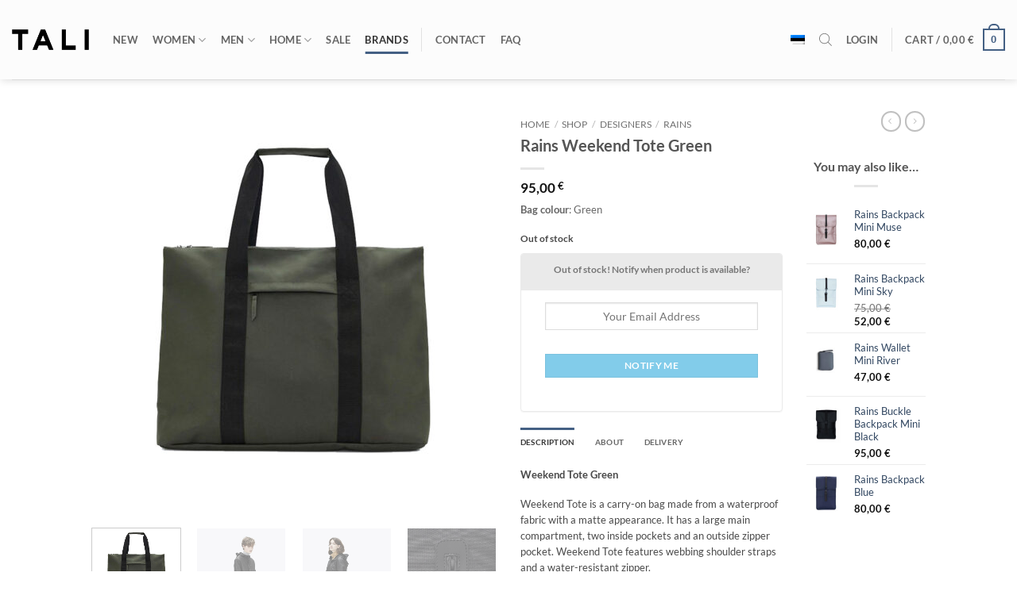

--- FILE ---
content_type: text/html; charset=UTF-8
request_url: https://www.talidesign.eu/en/shop/product/rains-weekend-tote-green/
body_size: 45452
content:
<!DOCTYPE html>
<html lang="en-US" class="loading-site no-js">
<head>
	<meta charset="UTF-8" />
	<link rel="profile" href="http://gmpg.org/xfn/11" />
	<link rel="pingback" href="https://www.talidesign.eu/wp/xmlrpc.php" />

	<script>(function(html){html.className = html.className.replace(/\bno-js\b/,'js')})(document.documentElement);</script>
<meta name='robots' content='index, follow, max-image-preview:large, max-snippet:-1, max-video-preview:-1' />

            <script data-no-defer="1" data-ezscrex="false" data-cfasync="false" data-pagespeed-no-defer data-cookieconsent="ignore">
                var ctPublicFunctions = {"_ajax_nonce":"66795b8907","_rest_nonce":"b1e0efd6e4","_ajax_url":"\/wp\/wp-admin\/admin-ajax.php","_rest_url":"https:\/\/www.talidesign.eu\/en\/wp-json\/","data__cookies_type":"none","data__ajax_type":"rest","data__bot_detector_enabled":"0","data__frontend_data_log_enabled":1,"cookiePrefix":"","wprocket_detected":true,"host_url":"www.talidesign.eu","text__ee_click_to_select":"Click to select the whole data","text__ee_original_email":"The complete one is","text__ee_got_it":"Got it","text__ee_blocked":"Blocked","text__ee_cannot_connect":"Cannot connect","text__ee_cannot_decode":"Can not decode email. Unknown reason","text__ee_email_decoder":"CleanTalk email decoder","text__ee_wait_for_decoding":"The magic is on the way!","text__ee_decoding_process":"Please wait a few seconds while we decode the contact data."}
            </script>
        
            <script data-no-defer="1" data-ezscrex="false" data-cfasync="false" data-pagespeed-no-defer data-cookieconsent="ignore">
                var ctPublic = {"_ajax_nonce":"66795b8907","settings__forms__check_internal":"0","settings__forms__check_external":"0","settings__forms__force_protection":"0","settings__forms__search_test":"0","settings__forms__wc_add_to_cart":"0","settings__data__bot_detector_enabled":"0","settings__sfw__anti_crawler":0,"blog_home":"https:\/\/www.talidesign.eu\/en\/\/","pixel__setting":"3","pixel__enabled":true,"pixel__url":"https:\/\/moderate3-v4.cleantalk.org\/pixel\/c031744175cc4e494ae21f779056bbe4.gif","data__email_check_before_post":"1","data__email_check_exist_post":"0","data__cookies_type":"none","data__key_is_ok":true,"data__visible_fields_required":true,"wl_brandname":"Anti-Spam by CleanTalk","wl_brandname_short":"CleanTalk","ct_checkjs_key":"bd9d371dba64d57984a9fb991ab444f4676909b1805ff09499ae5e04e6163a80","emailEncoderPassKey":"068945ac2cda7f42855c393ee09b4e0d","bot_detector_forms_excluded":"W10=","advancedCacheExists":true,"varnishCacheExists":false,"wc_ajax_add_to_cart":true}
            </script>
        
<!-- Google Tag Manager for WordPress by gtm4wp.com -->
<script data-cfasync="false" data-pagespeed-no-defer>
	var gtm4wp_datalayer_name = "dataLayer";
	var dataLayer = dataLayer || [];
	const gtm4wp_use_sku_instead = 0;
	const gtm4wp_currency = 'EUR';
	const gtm4wp_product_per_impression = 10;
	const gtm4wp_clear_ecommerce = false;
	const gtm4wp_datalayer_max_timeout = 2000;
</script>
<!-- End Google Tag Manager for WordPress by gtm4wp.com --><meta name="viewport" content="width=device-width, initial-scale=1" />
	<!-- This site is optimized with the Yoast SEO plugin v26.7 - https://yoast.com/wordpress/plugins/seo/ -->
	<title>Rains Weekend Tote Green - TALI Concept Store</title>
<link data-rocket-prefetch href="https://www.googletagmanager.com" rel="dns-prefetch">
<link data-rocket-prefetch href="https://cdn-cookieyes.com" rel="dns-prefetch">
<link data-rocket-prefetch href="https://connect.facebook.net" rel="dns-prefetch">
<link data-rocket-prefetch href="https://googleads.g.doubleclick.net" rel="dns-prefetch">
<link data-rocket-prefetch href="https://capi-automation.s3.us-east-2.amazonaws.com" rel="dns-prefetch"><link rel="preload" data-rocket-preload as="image" href="https://www.talidesign.eu/wp/wp-content/uploads/2020/02/Weekend_Tote-Bags-1301-03_Green-13_1400x1400.jpg-510x765.jpg" imagesrcset="https://www.talidesign.eu/wp/wp-content/uploads/2020/02/Weekend_Tote-Bags-1301-03_Green-13_1400x1400.jpg-510x765.jpg 510w, https://www.talidesign.eu/wp/wp-content/uploads/2020/02/Weekend_Tote-Bags-1301-03_Green-13_1400x1400.jpg-267x400.jpg 267w, https://www.talidesign.eu/wp/wp-content/uploads/2020/02/Weekend_Tote-Bags-1301-03_Green-13_1400x1400.jpg-533x800.jpg 533w, https://www.talidesign.eu/wp/wp-content/uploads/2020/02/Weekend_Tote-Bags-1301-03_Green-13_1400x1400.jpg-768x1152.jpg 768w, https://www.talidesign.eu/wp/wp-content/uploads/2020/02/Weekend_Tote-Bags-1301-03_Green-13_1400x1400.jpg-500x750.jpg 500w, https://www.talidesign.eu/wp/wp-content/uploads/2020/02/Weekend_Tote-Bags-1301-03_Green-13_1400x1400.jpg.jpg 933w" imagesizes="auto, (max-width: 510px) 100vw, 510px" fetchpriority="high">
	<link rel="canonical" href="https://www.talidesign.eu/en/shop/product/rains-weekend-tote-green/" />
	<meta property="og:locale" content="en_US" />
	<meta property="og:type" content="article" />
	<meta property="og:title" content="Rains Weekend Tote Green - TALI Concept Store" />
	<meta property="og:description" content="Weekend Tote is a carry-on bag made from a waterproof fabric with a matte appearance. It has a large main compartment, two inside pockets and an outside zipper pocket. Weekend Tote features webbing shoulder straps and a water-resistant zipper.   By Rains." />
	<meta property="og:url" content="https://www.talidesign.eu/en/shop/product/rains-weekend-tote-green/" />
	<meta property="og:site_name" content="TALI Concept Store" />
	<meta property="article:publisher" content="https://www.facebook.com/TaliDisain/" />
	<meta property="article:modified_time" content="2022-10-20T13:25:07+00:00" />
	<meta property="og:image" content="https://www.talidesign.eu/wp/wp-content/uploads/2020/02/Rains-Weekend-Tote-Green.jpg" />
	<meta property="og:image:width" content="768" />
	<meta property="og:image:height" content="768" />
	<meta property="og:image:type" content="image/jpeg" />
	<meta name="twitter:card" content="summary_large_image" />
	<script type="application/ld+json" class="yoast-schema-graph">{"@context":"https://schema.org","@graph":[{"@type":"WebPage","@id":"https://www.talidesign.eu/en/shop/product/rains-weekend-tote-green/","url":"https://www.talidesign.eu/en/shop/product/rains-weekend-tote-green/","name":"Rains Weekend Tote Green - TALI Concept Store","isPartOf":{"@id":"https://www.talidesign.eu/en/#website"},"primaryImageOfPage":{"@id":"https://www.talidesign.eu/en/shop/product/rains-weekend-tote-green/#primaryimage"},"image":{"@id":"https://www.talidesign.eu/en/shop/product/rains-weekend-tote-green/#primaryimage"},"thumbnailUrl":"https://www.talidesign.eu/wp/wp-content/uploads/2020/02/Rains-Weekend-Tote-Green.jpg","datePublished":"2020-02-06T23:28:22+00:00","dateModified":"2022-10-20T13:25:07+00:00","breadcrumb":{"@id":"https://www.talidesign.eu/en/shop/product/rains-weekend-tote-green/#breadcrumb"},"inLanguage":"en-US","potentialAction":[{"@type":"ReadAction","target":["https://www.talidesign.eu/en/shop/product/rains-weekend-tote-green/"]}]},{"@type":"ImageObject","inLanguage":"en-US","@id":"https://www.talidesign.eu/en/shop/product/rains-weekend-tote-green/#primaryimage","url":"https://www.talidesign.eu/wp/wp-content/uploads/2020/02/Rains-Weekend-Tote-Green.jpg","contentUrl":"https://www.talidesign.eu/wp/wp-content/uploads/2020/02/Rains-Weekend-Tote-Green.jpg","width":768,"height":768},{"@type":"BreadcrumbList","@id":"https://www.talidesign.eu/en/shop/product/rains-weekend-tote-green/#breadcrumb","itemListElement":[{"@type":"ListItem","position":1,"name":"Avaleht","item":"https://www.talidesign.eu/en/"},{"@type":"ListItem","position":2,"name":"Shop","item":"https://www.talidesign.eu/en/shop/"},{"@type":"ListItem","position":3,"name":"Rains Weekend Tote Green"}]},{"@type":"WebSite","@id":"https://www.talidesign.eu/en/#website","url":"https://www.talidesign.eu/en/","name":"TALI Concept Store","description":"The largest design shop in Estonia","potentialAction":[{"@type":"SearchAction","target":{"@type":"EntryPoint","urlTemplate":"https://www.talidesign.eu/en/?s={search_term_string}"},"query-input":{"@type":"PropertyValueSpecification","valueRequired":true,"valueName":"search_term_string"}}],"inLanguage":"en-US"}]}</script>
	<!-- / Yoast SEO plugin. -->


<link rel='dns-prefetch' href='//capi-automation.s3.us-east-2.amazonaws.com' />

<link rel='prefetch' href='https://www.talidesign.eu/wp/wp-content/themes/flatsome/assets/js/flatsome.js?ver=e2eddd6c228105dac048' />
<link rel='prefetch' href='https://www.talidesign.eu/wp/wp-content/themes/flatsome/assets/js/chunk.slider.js?ver=3.20.4' />
<link rel='prefetch' href='https://www.talidesign.eu/wp/wp-content/themes/flatsome/assets/js/chunk.popups.js?ver=3.20.4' />
<link rel='prefetch' href='https://www.talidesign.eu/wp/wp-content/themes/flatsome/assets/js/chunk.tooltips.js?ver=3.20.4' />
<link rel='prefetch' href='https://www.talidesign.eu/wp/wp-content/themes/flatsome/assets/js/woocommerce.js?ver=1c9be63d628ff7c3ff4c' />
<link rel="alternate" type="application/rss+xml" title="TALI Concept Store &raquo; Feed" href="https://www.talidesign.eu/en/feed/" />
<link rel="alternate" type="application/rss+xml" title="TALI Concept Store &raquo; Comments Feed" href="https://www.talidesign.eu/en/comments/feed/" />
<link rel="alternate" title="oEmbed (JSON)" type="application/json+oembed" href="https://www.talidesign.eu/en/wp-json/oembed/1.0/embed?url=https%3A%2F%2Fwww.talidesign.eu%2Fen%2Fshop%2Fproduct%2Frains-weekend-tote-green%2F" />
<link rel="alternate" title="oEmbed (XML)" type="text/xml+oembed" href="https://www.talidesign.eu/en/wp-json/oembed/1.0/embed?url=https%3A%2F%2Fwww.talidesign.eu%2Fen%2Fshop%2Fproduct%2Frains-weekend-tote-green%2F&#038;format=xml" />
<style id='wp-img-auto-sizes-contain-inline-css' type='text/css'>
img:is([sizes=auto i],[sizes^="auto," i]){contain-intrinsic-size:3000px 1500px}
/*# sourceURL=wp-img-auto-sizes-contain-inline-css */
</style>
<link data-minify="1" rel='stylesheet' id='makecommerceblocks-css' href='https://www.talidesign.eu/wp/wp-content/cache/min/1/wp/wp-content/plugins/makecommerce/payment/gateway/woocommerce/blocks/css/makecommerceblocks.css?ver=1768572380' type='text/css' media='all' />
<link data-minify="1" rel='stylesheet' id='makecommerce-css' href='https://www.talidesign.eu/wp/wp-content/cache/min/1/wp/wp-content/plugins/makecommerce/payment/gateway/woocommerce/css/makecommerce.css?ver=1768572380' type='text/css' media='all' />
<link rel='stylesheet' id='cleantalk-public-css-css' href='https://www.talidesign.eu/wp/wp-content/plugins/cleantalk-spam-protect/css/cleantalk-public.min.css?ver=6.70.1_1766195983' type='text/css' media='all' />
<link rel='stylesheet' id='cleantalk-email-decoder-css-css' href='https://www.talidesign.eu/wp/wp-content/plugins/cleantalk-spam-protect/css/cleantalk-email-decoder.min.css?ver=6.70.1_1766195983' type='text/css' media='all' />
<link data-minify="1" rel='stylesheet' id='iconic-wlv-css' href='https://www.talidesign.eu/wp/wp-content/cache/min/1/wp/wp-content/plugins/iconic-woo-linked-variations/assets/frontend/css/main.css?ver=1768572380' type='text/css' media='all' />
<link data-minify="1" rel='stylesheet' id='woocommerce-bought-together-public-css' href='https://www.talidesign.eu/wp/wp-content/cache/min/1/wp/wp-content/plugins/woocommerce-bought-together/public/css/woocommerce-bought-together-public.css?ver=1768572380' type='text/css' media='all' />
<link data-minify="1" rel='stylesheet' id='slick-css' href='https://www.talidesign.eu/wp/wp-content/cache/min/1/wp/wp-content/plugins/woocommerce-bought-together/public/vendor/slick/slick.css?ver=1768572380' type='text/css' media='all' />
<link data-minify="1" rel='stylesheet' id='follow-up-emails-css' href='https://www.talidesign.eu/wp/wp-content/cache/min/1/wp/wp-content/plugins/woocommerce-follow-up-emails/templates/followups.css?ver=1768572380' type='text/css' media='all' />
<style id='woocommerce-inline-inline-css' type='text/css'>
.woocommerce form .form-row .required { visibility: visible; }
/*# sourceURL=woocommerce-inline-inline-css */
</style>
<link rel='stylesheet' id='wpml-menu-item-0-css' href='https://www.talidesign.eu/wp/wp-content/plugins/sitepress-multilingual-cms/templates/language-switchers/menu-item/style.min.css?ver=1' type='text/css' media='all' />
<link rel='stylesheet' id='wcipi_setting_intlTelInput-css' href='https://www.talidesign.eu/wp/wp-content/plugins/wcipi-plugin/css/wcipi-intlTelInput.min.css?ver=2.1.8' type='text/css' media='all' />
<link data-minify="1" rel='stylesheet' id='wcipi_setting_intlTelInputMainCss-css' href='https://www.talidesign.eu/wp/wp-content/cache/min/1/wp/wp-content/plugins/wcipi-plugin/css/wcipi-styles.css?ver=1768572380' type='text/css' media='all' />
<link rel='stylesheet' id='dgwt-wcas-style-css' href='https://www.talidesign.eu/wp/wp-content/plugins/ajax-search-for-woocommerce/assets/css/style.min.css?ver=1.32.2' type='text/css' media='all' />
<link data-minify="1" rel='stylesheet' id='newsletter-css' href='https://www.talidesign.eu/wp/wp-content/cache/min/1/wp/wp-content/plugins/newsletter/style.css?ver=1768572380' type='text/css' media='all' />
<link data-minify="1" rel='stylesheet' id='newsletter-leads-css' href='https://www.talidesign.eu/wp/wp-content/cache/min/1/wp/wp-content/plugins/newsletter-leads/css/leads.css?ver=1768572380' type='text/css' media='all' />
<style id='newsletter-leads-inline-css' type='text/css'>
#tnp-modal-content {
    height: 500px;
    width: 650px;
    background-color: #757070 !important;
    background-image: none;
    background-repeat: no-repeat;
    background-size: cover;
    color: #ffffff;
}

#tnp-modal-body {
    color: #ffffff;
}

#tnp-modal-body .tnp-privacy-field {
    color: #ffffff;
}

#tnp-modal-body .tnp-privacy-field label a {
    color: #ffffff;
}

#tnp-modal-content input.tnp-submit {
    background-color: #8d8b8b;
    border: none;
    background-image: none;
    color: #fff;
    cursor: pointer;
}

/*# sourceURL=newsletter-leads-inline-css */
</style>
<link data-minify="1" rel='stylesheet' id='flatsome-main-css' href='https://www.talidesign.eu/wp/wp-content/cache/min/1/wp/wp-content/themes/flatsome/assets/css/flatsome.css?ver=1768572380' type='text/css' media='all' />
<style id='flatsome-main-inline-css' type='text/css'>
@font-face {
				font-family: "fl-icons";
				font-display: block;
				src: url(https://www.talidesign.eu/wp/wp-content/themes/flatsome/assets/css/icons/fl-icons.eot?v=3.20.4);
				src:
					url(https://www.talidesign.eu/wp/wp-content/themes/flatsome/assets/css/icons/fl-icons.eot#iefix?v=3.20.4) format("embedded-opentype"),
					url(https://www.talidesign.eu/wp/wp-content/themes/flatsome/assets/css/icons/fl-icons.woff2?v=3.20.4) format("woff2"),
					url(https://www.talidesign.eu/wp/wp-content/themes/flatsome/assets/css/icons/fl-icons.ttf?v=3.20.4) format("truetype"),
					url(https://www.talidesign.eu/wp/wp-content/themes/flatsome/assets/css/icons/fl-icons.woff?v=3.20.4) format("woff"),
					url(https://www.talidesign.eu/wp/wp-content/themes/flatsome/assets/css/icons/fl-icons.svg?v=3.20.4#fl-icons) format("svg");
			}
/*# sourceURL=flatsome-main-inline-css */
</style>
<link data-minify="1" rel='stylesheet' id='flatsome-shop-css' href='https://www.talidesign.eu/wp/wp-content/cache/min/1/wp/wp-content/themes/flatsome/assets/css/flatsome-shop.css?ver=1768572380' type='text/css' media='all' />
<link rel='stylesheet' id='flatsome-style-css' href='https://www.talidesign.eu/wp/wp-content/themes/flatsome-child/style.css?ver=3.0' type='text/css' media='all' />
<link rel='stylesheet' id='cwginstock_frontend_css-css' href='https://www.talidesign.eu/wp/wp-content/plugins/back-in-stock-notifier-for-woocommerce/assets/css/frontend.min.css?ver=6.3.0' type='text/css' media='' />
<style id='cwginstock_frontend_css-inline-css' type='text/css'>
.cwginstock-subscribe-form {width:100%;}
.cwginstock-panel-heading {color:#777 !important; background:#eaeaea !important; border-color:#eaeaea !important;}
.cwgstock_button{ font-size:12px !important; color: #ffffff !important; background:#82ccea !important;}
.cwginstock-panel-heading h4 {color:#777 !important; font-size:12px !important;}
.cwginstock-panel-primary {border-color:#eaeaea !important;}
.cwginstock-subscribe-form{}
.cwginstock-panel-heading {}
/*# sourceURL=cwginstock_frontend_css-inline-css */
</style>
<link rel='stylesheet' id='cwginstock_bootstrap-css' href='https://www.talidesign.eu/wp/wp-content/plugins/back-in-stock-notifier-for-woocommerce/assets/css/bootstrap.min.css?ver=6.3.0' type='text/css' media='' />
<script type="text/javascript">
            window._nslDOMReady = (function () {
                const executedCallbacks = new Set();
            
                return function (callback) {
                    /**
                    * Third parties might dispatch DOMContentLoaded events, so we need to ensure that we only run our callback once!
                    */
                    if (executedCallbacks.has(callback)) return;
            
                    const wrappedCallback = function () {
                        if (executedCallbacks.has(callback)) return;
                        executedCallbacks.add(callback);
                        callback();
                    };
            
                    if (document.readyState === "complete" || document.readyState === "interactive") {
                        wrappedCallback();
                    } else {
                        document.addEventListener("DOMContentLoaded", wrappedCallback);
                    }
                };
            })();
        </script><script type="text/javascript" src="https://www.talidesign.eu/wp/wp-includes/js/jquery/jquery.min.js?ver=3.7.1" id="jquery-core-js"></script>
<script type="text/javascript" src="https://www.talidesign.eu/wp/wp-includes/js/jquery/jquery-migrate.min.js?ver=3.4.1" id="jquery-migrate-js"></script>
<script type="text/javascript" src="https://www.talidesign.eu/wp/wp-content/plugins/cleantalk-spam-protect/js/apbct-public-bundle_gathering.min.js?ver=6.70.1_1766195983" id="apbct-public-bundle_gathering.min-js-js"></script>
<script type="text/javascript" id="MC_PARCELMACHINE_SEARCHABLE_JS-js-before">
/* <![CDATA[ */
const MC_PARCELMACHINE_SEARCHABLE_JS = [{"placeholder":"-- select parcel machine --"}]
//# sourceURL=MC_PARCELMACHINE_SEARCHABLE_JS-js-before
/* ]]> */
</script>
<script type="text/javascript" src="https://www.talidesign.eu/wp/wp-content/plugins/makecommerce/shipping/js/parcelmachine_searchable.js?ver=1757003788" id="MC_PARCELMACHINE_SEARCHABLE_JS-js"></script>
<script type="text/javascript" src="https://www.talidesign.eu/wp/wp-content/plugins/makecommerce/shipping/js/parcelmachine.js?ver=1757003788" id="MC_PARCELMACHINE_JS-js"></script>
<script type="text/javascript" id="fue-account-subscriptions-js-extra">
/* <![CDATA[ */
var FUE = {"ajaxurl":"https://www.talidesign.eu/wp/wp-admin/admin-ajax.php","ajax_loader":"https://www.talidesign.eu/wp/wp-content/plugins/woocommerce-follow-up-emails/templates/images/ajax-loader.gif"};
//# sourceURL=fue-account-subscriptions-js-extra
/* ]]> */
</script>
<script type="text/javascript" src="https://www.talidesign.eu/wp/wp-content/plugins/woocommerce-follow-up-emails/templates/js/fue-account-subscriptions.js?ver=4.9.51" id="fue-account-subscriptions-js"></script>
<script type="text/javascript" src="https://www.talidesign.eu/wp/wp-content/plugins/woocommerce/assets/js/jquery-blockui/jquery.blockUI.min.js?ver=2.7.0-wc.10.4.3" id="wc-jquery-blockui-js" data-wp-strategy="defer"></script>
<script type="text/javascript" id="wc-add-to-cart-js-extra">
/* <![CDATA[ */
var wc_add_to_cart_params = {"ajax_url":"/wp/wp-admin/admin-ajax.php","wc_ajax_url":"/en/?wc-ajax=%%endpoint%%","i18n_view_cart":"View cart","cart_url":"https://www.talidesign.eu/en/cart/","is_cart":"","cart_redirect_after_add":"no"};
//# sourceURL=wc-add-to-cart-js-extra
/* ]]> */
</script>
<script type="text/javascript" src="https://www.talidesign.eu/wp/wp-content/plugins/woocommerce/assets/js/frontend/add-to-cart.min.js?ver=10.4.3" id="wc-add-to-cart-js" defer="defer" data-wp-strategy="defer"></script>
<script type="text/javascript" id="wc-single-product-js-extra">
/* <![CDATA[ */
var wc_single_product_params = {"i18n_required_rating_text":"Please select a rating","i18n_rating_options":["1 of 5 stars","2 of 5 stars","3 of 5 stars","4 of 5 stars","5 of 5 stars"],"i18n_product_gallery_trigger_text":"View full-screen image gallery","review_rating_required":"yes","flexslider":{"rtl":false,"animation":"slide","smoothHeight":true,"directionNav":false,"controlNav":"thumbnails","slideshow":false,"animationSpeed":500,"animationLoop":false,"allowOneSlide":false},"zoom_enabled":"","zoom_options":[],"photoswipe_enabled":"","photoswipe_options":{"shareEl":false,"closeOnScroll":false,"history":false,"hideAnimationDuration":0,"showAnimationDuration":0},"flexslider_enabled":""};
//# sourceURL=wc-single-product-js-extra
/* ]]> */
</script>
<script type="text/javascript" src="https://www.talidesign.eu/wp/wp-content/plugins/woocommerce/assets/js/frontend/single-product.min.js?ver=10.4.3" id="wc-single-product-js" defer="defer" data-wp-strategy="defer"></script>
<script type="text/javascript" src="https://www.talidesign.eu/wp/wp-content/plugins/woocommerce/assets/js/js-cookie/js.cookie.min.js?ver=2.1.4-wc.10.4.3" id="wc-js-cookie-js" data-wp-strategy="defer"></script>
<script type="text/javascript" id="MC_DEFAULT_PM-js-before">
/* <![CDATA[ */
const MC_DEFAULT_PM = {"id":"makecommerce"}
//# sourceURL=MC_DEFAULT_PM-js-before
/* ]]> */
</script>
<script type="text/javascript" src="https://www.talidesign.eu/wp/wp-content/plugins/makecommerce/payment/gateway/woocommerce/js/mc_default_pm.js?ver=1757003788" id="MC_DEFAULT_PM-js"></script>
<script type="text/javascript" id="MC_METHOD_LIST-js-before">
/* <![CDATA[ */
const MC_METHOD_LIST = {"id":"makecommerce","settings":{"logo":"","active":"yes","api_title":"","ui_title":"","ui_open_by_default":"yes","ui_mode":"widget","ui_widget_title":"Pay with bank-links or credit card","ui_inline_uselogo":"logo","ui_widget_logosize":"medium","ui_widget_groupcountries":"no","ui_widget_countries_hidden":"no","ui_widget_countryselector":"flag","ui_widget_groupcc":"no","ui_chorder":"","ui_javascript":"","cc_title":"","cc_pass_cust_data":"yes","adv_title":"","reload_links":"","enabled":"yes","ui_widget_title_en":"Pay with bank-links or credit card","ui_widget_title_et":"Maksa pangalingi v\u00f5i krediitkaardiga","ui_payment_country_order":"","pl_show_on_product_pages":"yes","pl_show_methods":["slice","liisi_ee"],"disable_cancelled_payment_update":"no","disable_expired_payment_update":"no"}}
//# sourceURL=MC_METHOD_LIST-js-before
/* ]]> */
</script>
<script type="text/javascript" src="https://www.talidesign.eu/wp/wp-content/plugins/makecommerce/payment/gateway/woocommerce/js/mc_method_list.js?ver=1757003788" id="MC_METHOD_LIST-js"></script>
<script type="text/javascript" id="MC_BLOCKS_SWITCHER-js-before">
/* <![CDATA[ */
const MC_BLOCKS_SWITCHER = {"country":"EE"}
//# sourceURL=MC_BLOCKS_SWITCHER-js-before
/* ]]> */
</script>
<script type="text/javascript" src="https://www.talidesign.eu/wp/wp-content/plugins/makecommerce/payment/gateway/woocommerce/blocks/js/mc_blocks_payment_switcher.js?ver=1757003788" id="MC_BLOCKS_SWITCHER-js"></script>
<link rel="https://api.w.org/" href="https://www.talidesign.eu/en/wp-json/" /><link rel="alternate" title="JSON" type="application/json" href="https://www.talidesign.eu/en/wp-json/wp/v2/product/3991" /><link rel="EditURI" type="application/rsd+xml" title="RSD" href="https://www.talidesign.eu/wp/xmlrpc.php?rsd" />
<meta name="generator" content="WordPress 6.9" />
<meta name="generator" content="WooCommerce 10.4.3" />
<link rel='shortlink' href='https://www.talidesign.eu/en/?p=3991' />
<meta name="generator" content="WPML ver:4.8.6 stt:1,15;" />

<!-- This website runs the Product Feed ELITE for WooCommerce by AdTribes.io plugin -->

<!-- Google Tag Manager for WordPress by gtm4wp.com -->
<!-- GTM Container placement set to automatic -->
<script data-cfasync="false" data-pagespeed-no-defer>
	var dataLayer_content = {"pagePostType":"product","pagePostType2":"single-product","pagePostAuthor":"admin","productRatingCounts":[],"productAverageRating":0,"productReviewCount":0,"productType":"simple","productIsVariable":0};
	dataLayer.push( dataLayer_content );
</script>
<script data-cfasync="false" data-pagespeed-no-defer>
(function(w,d,s,l,i){w[l]=w[l]||[];w[l].push({'gtm.start':
new Date().getTime(),event:'gtm.js'});var f=d.getElementsByTagName(s)[0],
j=d.createElement(s),dl=l!='dataLayer'?'&l='+l:'';j.async=true;j.src=
'//www.googletagmanager.com/gtm.js?id='+i+dl;f.parentNode.insertBefore(j,f);
})(window,document,'script','dataLayer','GTM-5F93QRG');
</script>
<!-- End Google Tag Manager for WordPress by gtm4wp.com -->		<style>
			.dgwt-wcas-ico-magnifier,.dgwt-wcas-ico-magnifier-handler{max-width:20px}.dgwt-wcas-search-wrapp{max-width:600px}		</style>
			<style>
		.dgwt-wcas-flatsome-up {
			margin-top: -40vh;
		}

		#search-lightbox .dgwt-wcas-sf-wrapp input[type=search].dgwt-wcas-search-input {
			height: 60px;
			font-size: 20px;
		}

		#search-lightbox .dgwt-wcas-search-wrapp {
			-webkit-transition: all 100ms ease-in-out;
			-moz-transition: all 100ms ease-in-out;
			-ms-transition: all 100ms ease-in-out;
			-o-transition: all 100ms ease-in-out;
			transition: all 100ms ease-in-out;
		}

		#search-lightbox .dgwt-wcas-sf-wrapp .dgwt-wcas-search-submit:before {
			top: 21px;
		}

		.dgwt-wcas-overlay-mobile-on .mfp-wrap .mfp-content {
			width: 100vw;
		}

		.dgwt-wcas-overlay-mobile-on .mfp-wrap,
		.dgwt-wcas-overlay-mobile-on .mfp-close,
		.dgwt-wcas-overlay-mobile-on .nav-sidebar {
			display: none;
		}

		.dgwt-wcas-overlay-mobile-on .main-menu-overlay {
			display: none;
		}

		.dgwt-wcas-open .header-search-dropdown .nav-dropdown {
			opacity: 1;
			max-height: inherit;
			left: -15px !important;
		}

		.dgwt-wcas-open:not(.dgwt-wcas-theme-flatsome-dd-sc) .nav-right .header-search-dropdown .nav-dropdown {
			left: auto;
			/*right: -15px;*/
		}

		.dgwt-wcas-theme-flatsome .nav-dropdown .dgwt-wcas-search-wrapp {
			min-width: 450px;
		}

		.header-search-form {
			min-width: 250px;
		}
	</style>
		<meta name="facebook-domain-verification" content="p3s0qkysoul9plkovh2wsk64alk7fm" />	<noscript><style>.woocommerce-product-gallery{ opacity: 1 !important; }</style></noscript>
	<script>window.tnp_woocommerce_label = 'Subscribe to our newsletter';window.tnp_woocommerce_checked = false;</script>			<script  type="text/javascript">
				!function(f,b,e,v,n,t,s){if(f.fbq)return;n=f.fbq=function(){n.callMethod?
					n.callMethod.apply(n,arguments):n.queue.push(arguments)};if(!f._fbq)f._fbq=n;
					n.push=n;n.loaded=!0;n.version='2.0';n.queue=[];t=b.createElement(e);t.async=!0;
					t.src=v;s=b.getElementsByTagName(e)[0];s.parentNode.insertBefore(t,s)}(window,
					document,'script','https://connect.facebook.net/en_US/fbevents.js');
			</script>
			<!-- WooCommerce Facebook Integration Begin -->
			<script  type="text/javascript">

				fbq('init', '642966912990466', {}, {
    "agent": "woocommerce_6-10.4.3-3.5.15"
});

				document.addEventListener( 'DOMContentLoaded', function() {
					// Insert placeholder for events injected when a product is added to the cart through AJAX.
					document.body.insertAdjacentHTML( 'beforeend', '<div class=\"wc-facebook-pixel-event-placeholder\"></div>' );
				}, false );

			</script>
			<!-- WooCommerce Facebook Integration End -->
			<link rel="icon" href="https://www.talidesign.eu/wp/wp-content/uploads/2019/03/TALI_ikoon-1.ico" sizes="32x32" />
<link rel="icon" href="https://www.talidesign.eu/wp/wp-content/uploads/2019/03/TALI_ikoon-1.ico" sizes="192x192" />
<link rel="apple-touch-icon" href="https://www.talidesign.eu/wp/wp-content/uploads/2019/03/TALI_ikoon-1.ico" />
<meta name="msapplication-TileImage" content="https://www.talidesign.eu/wp/wp-content/uploads/2019/03/TALI_ikoon-1.ico" />
<style type="text/css">div.nsl-container[data-align="left"] {
    text-align: left;
}

div.nsl-container[data-align="center"] {
    text-align: center;
}

div.nsl-container[data-align="right"] {
    text-align: right;
}


div.nsl-container div.nsl-container-buttons a[data-plugin="nsl"] {
    text-decoration: none;
    box-shadow: none;
    border: 0;
}

div.nsl-container .nsl-container-buttons {
    display: flex;
    padding: 5px 0;
}

div.nsl-container.nsl-container-block .nsl-container-buttons {
    display: inline-grid;
    grid-template-columns: minmax(145px, auto);
}

div.nsl-container-block-fullwidth .nsl-container-buttons {
    flex-flow: column;
    align-items: center;
}

div.nsl-container-block-fullwidth .nsl-container-buttons a,
div.nsl-container-block .nsl-container-buttons a {
    flex: 1 1 auto;
    display: block;
    margin: 5px 0;
    width: 100%;
}

div.nsl-container-inline {
    margin: -5px;
    text-align: left;
}

div.nsl-container-inline .nsl-container-buttons {
    justify-content: center;
    flex-wrap: wrap;
}

div.nsl-container-inline .nsl-container-buttons a {
    margin: 5px;
    display: inline-block;
}

div.nsl-container-grid .nsl-container-buttons {
    flex-flow: row;
    align-items: center;
    flex-wrap: wrap;
}

div.nsl-container-grid .nsl-container-buttons a {
    flex: 1 1 auto;
    display: block;
    margin: 5px;
    max-width: 280px;
    width: 100%;
}

@media only screen and (min-width: 650px) {
    div.nsl-container-grid .nsl-container-buttons a {
        width: auto;
    }
}

div.nsl-container .nsl-button {
    cursor: pointer;
    vertical-align: top;
    border-radius: 4px;
}

div.nsl-container .nsl-button-default {
    color: #fff;
    display: flex;
}

div.nsl-container .nsl-button-icon {
    display: inline-block;
}

div.nsl-container .nsl-button-svg-container {
    flex: 0 0 auto;
    padding: 8px;
    display: flex;
    align-items: center;
}

div.nsl-container svg {
    height: 24px;
    width: 24px;
    vertical-align: top;
}

div.nsl-container .nsl-button-default div.nsl-button-label-container {
    margin: 0 24px 0 12px;
    padding: 10px 0;
    font-family: Helvetica, Arial, sans-serif;
    font-size: 16px;
    line-height: 20px;
    letter-spacing: .25px;
    overflow: hidden;
    text-align: center;
    text-overflow: clip;
    white-space: nowrap;
    flex: 1 1 auto;
    -webkit-font-smoothing: antialiased;
    -moz-osx-font-smoothing: grayscale;
    text-transform: none;
    display: inline-block;
}

div.nsl-container .nsl-button-google[data-skin="light"] {
    box-shadow: inset 0 0 0 1px #747775;
    color: #1f1f1f;
}

div.nsl-container .nsl-button-google[data-skin="dark"] {
    box-shadow: inset 0 0 0 1px #8E918F;
    color: #E3E3E3;
}

div.nsl-container .nsl-button-google[data-skin="neutral"] {
    color: #1F1F1F;
}

div.nsl-container .nsl-button-google div.nsl-button-label-container {
    font-family: "Roboto Medium", Roboto, Helvetica, Arial, sans-serif;
}

div.nsl-container .nsl-button-apple .nsl-button-svg-container {
    padding: 0 6px;
}

div.nsl-container .nsl-button-apple .nsl-button-svg-container svg {
    height: 40px;
    width: auto;
}

div.nsl-container .nsl-button-apple[data-skin="light"] {
    color: #000;
    box-shadow: 0 0 0 1px #000;
}

div.nsl-container .nsl-button-facebook[data-skin="white"] {
    color: #000;
    box-shadow: inset 0 0 0 1px #000;
}

div.nsl-container .nsl-button-facebook[data-skin="light"] {
    color: #1877F2;
    box-shadow: inset 0 0 0 1px #1877F2;
}

div.nsl-container .nsl-button-spotify[data-skin="white"] {
    color: #191414;
    box-shadow: inset 0 0 0 1px #191414;
}

div.nsl-container .nsl-button-apple div.nsl-button-label-container {
    font-size: 17px;
    font-family: -apple-system, BlinkMacSystemFont, "Segoe UI", Roboto, Helvetica, Arial, sans-serif, "Apple Color Emoji", "Segoe UI Emoji", "Segoe UI Symbol";
}

div.nsl-container .nsl-button-slack div.nsl-button-label-container {
    font-size: 17px;
    font-family: -apple-system, BlinkMacSystemFont, "Segoe UI", Roboto, Helvetica, Arial, sans-serif, "Apple Color Emoji", "Segoe UI Emoji", "Segoe UI Symbol";
}

div.nsl-container .nsl-button-slack[data-skin="light"] {
    color: #000000;
    box-shadow: inset 0 0 0 1px #DDDDDD;
}

div.nsl-container .nsl-button-tiktok[data-skin="light"] {
    color: #161823;
    box-shadow: 0 0 0 1px rgba(22, 24, 35, 0.12);
}


div.nsl-container .nsl-button-kakao {
    color: rgba(0, 0, 0, 0.85);
}

.nsl-clear {
    clear: both;
}

.nsl-container {
    clear: both;
}

.nsl-disabled-provider .nsl-button {
    filter: grayscale(1);
    opacity: 0.8;
}

/*Button align start*/

div.nsl-container-inline[data-align="left"] .nsl-container-buttons {
    justify-content: flex-start;
}

div.nsl-container-inline[data-align="center"] .nsl-container-buttons {
    justify-content: center;
}

div.nsl-container-inline[data-align="right"] .nsl-container-buttons {
    justify-content: flex-end;
}


div.nsl-container-grid[data-align="left"] .nsl-container-buttons {
    justify-content: flex-start;
}

div.nsl-container-grid[data-align="center"] .nsl-container-buttons {
    justify-content: center;
}

div.nsl-container-grid[data-align="right"] .nsl-container-buttons {
    justify-content: flex-end;
}

div.nsl-container-grid[data-align="space-around"] .nsl-container-buttons {
    justify-content: space-around;
}

div.nsl-container-grid[data-align="space-between"] .nsl-container-buttons {
    justify-content: space-between;
}

/* Button align end*/

/* Redirect */

#nsl-redirect-overlay {
    display: flex;
    flex-direction: column;
    justify-content: center;
    align-items: center;
    position: fixed;
    z-index: 1000000;
    left: 0;
    top: 0;
    width: 100%;
    height: 100%;
    backdrop-filter: blur(1px);
    background-color: RGBA(0, 0, 0, .32);;
}

#nsl-redirect-overlay-container {
    display: flex;
    flex-direction: column;
    justify-content: center;
    align-items: center;
    background-color: white;
    padding: 30px;
    border-radius: 10px;
}

#nsl-redirect-overlay-spinner {
    content: '';
    display: block;
    margin: 20px;
    border: 9px solid RGBA(0, 0, 0, .6);
    border-top: 9px solid #fff;
    border-radius: 50%;
    box-shadow: inset 0 0 0 1px RGBA(0, 0, 0, .6), 0 0 0 1px RGBA(0, 0, 0, .6);
    width: 40px;
    height: 40px;
    animation: nsl-loader-spin 2s linear infinite;
}

@keyframes nsl-loader-spin {
    0% {
        transform: rotate(0deg)
    }
    to {
        transform: rotate(360deg)
    }
}

#nsl-redirect-overlay-title {
    font-family: -apple-system, BlinkMacSystemFont, "Segoe UI", Roboto, Oxygen-Sans, Ubuntu, Cantarell, "Helvetica Neue", sans-serif;
    font-size: 18px;
    font-weight: bold;
    color: #3C434A;
}

#nsl-redirect-overlay-text {
    font-family: -apple-system, BlinkMacSystemFont, "Segoe UI", Roboto, Oxygen-Sans, Ubuntu, Cantarell, "Helvetica Neue", sans-serif;
    text-align: center;
    font-size: 14px;
    color: #3C434A;
}

/* Redirect END*/</style><style type="text/css">/* Notice fallback */
#nsl-notices-fallback {
    position: fixed;
    right: 10px;
    top: 10px;
    z-index: 10000;
}

.admin-bar #nsl-notices-fallback {
    top: 42px;
}

#nsl-notices-fallback > div {
    position: relative;
    background: #fff;
    border-left: 4px solid #fff;
    box-shadow: 0 1px 1px 0 rgba(0, 0, 0, .1);
    margin: 5px 15px 2px;
    padding: 1px 20px;
}

#nsl-notices-fallback > div.error {
    display: block;
    border-left-color: #dc3232;
}

#nsl-notices-fallback > div.updated {
    display: block;
    border-left-color: #46b450;
}

#nsl-notices-fallback p {
    margin: .5em 0;
    padding: 2px;
}

#nsl-notices-fallback > div:after {
    position: absolute;
    right: 5px;
    top: 5px;
    content: '\00d7';
    display: block;
    height: 16px;
    width: 16px;
    line-height: 16px;
    text-align: center;
    font-size: 20px;
    cursor: pointer;
}</style><style id="custom-css" type="text/css">:root {--primary-color: #446084;--fs-color-primary: #446084;--fs-color-secondary: #cc8989;--fs-color-success: #627D47;--fs-color-alert: #b20000;--fs-color-base: #4a4a4a;--fs-experimental-link-color: #334862;--fs-experimental-link-color-hover: #111;}.tooltipster-base {--tooltip-color: #fff;--tooltip-bg-color: #000;}.off-canvas-right .mfp-content, .off-canvas-left .mfp-content {--drawer-width: 300px;}.off-canvas .mfp-content.off-canvas-cart {--drawer-width: 360px;}.header-main{height: 100px}#logo img{max-height: 100px}#logo{width:97px;}.header-top{min-height: 30px}.transparent .header-main{height: 265px}.transparent #logo img{max-height: 265px}.has-transparent + .page-title:first-of-type,.has-transparent + #main > .page-title,.has-transparent + #main > div > .page-title,.has-transparent + #main .page-header-wrapper:first-of-type .page-title{padding-top: 265px;}.header.show-on-scroll,.stuck .header-main{height:70px!important}.stuck #logo img{max-height: 70px!important}.header-bg-color {background-color: rgba(252,252,252,0.9)}.header-bottom {background-color: #f1f1f1}.header-main .nav > li > a{line-height: 16px }@media (max-width: 549px) {.header-main{height: 70px}#logo img{max-height: 70px}}.nav-dropdown{font-size:90%}body{font-size: 90%;}@media screen and (max-width: 549px){body{font-size: 90%;}}body{font-family: Lato, sans-serif;}body {font-weight: 400;font-style: normal;}.nav > li > a {font-family: Lato, sans-serif;}.mobile-sidebar-levels-2 .nav > li > ul > li > a {font-family: Lato, sans-serif;}.nav > li > a,.mobile-sidebar-levels-2 .nav > li > ul > li > a {font-weight: 700;font-style: normal;}h1,h2,h3,h4,h5,h6,.heading-font, .off-canvas-center .nav-sidebar.nav-vertical > li > a{font-family: Lato, sans-serif;}h1,h2,h3,h4,h5,h6,.heading-font,.banner h1,.banner h2 {font-weight: 700;font-style: normal;}.alt-font{font-family: "Dancing Script", sans-serif;}.alt-font {font-weight: 400!important;font-style: normal!important;}.shop-page-title.featured-title .title-bg{ background-image: url(https://www.talidesign.eu/wp/wp-content/uploads/2020/02/Rains-Weekend-Tote-Green.jpg)!important;}@media screen and (min-width: 550px){.products .box-vertical .box-image{min-width: 500px!important;width: 500px!important;}}.absolute-footer, html{background-color: #ffffff}.nav-vertical-fly-out > li + li {border-top-width: 1px; border-top-style: solid;}/* Custom CSS */.account-user .user-id{ display: none; }.woocommerce-MyAccount-content .order-number,.order-date,.order-status{ background-color: #e2dede; }.product-short-description > p{ font-size: 90% }.tab-panels { font-size: 90% }.price.product-page-price{ font-size: 120% }h1.product-title.product_title.entry-title{ font-size: 140% }h3.product-section-title-related{ font-size: 90% }div div.product .woocommerce-tabs ul.tabs li a { font-size: 70%; }div.tnp-field-email>label { font-size: 100%; margin-bottom: 10px;padding: 0 }.tnp-field-button {margin-top: 20px; }.cat-item.cat-item-406 { padding-bottom: 12px; }.cat-item.cat-item-189 { padding-bottom: 12px; }.cat-item.cat-item-2875 { padding-bottom: 12px; }.cat-item.cat-item-2876 { padding-bottom: 12px; }.cat-item.cat-item-1105 { padding-bottom: 12px; }.cat-item.cat-item-1104 { padding-bottom: 12px; }.wishlist-empty {font-size: 120% !important}.woocommerce-bacs-bank-details {margin-left:15px;}/* Custom CSS Tablet */@media (max-width: 849px){.account-user .user-id{ display: none; }.woocommerce-MyAccount-content .order-number,.order-date,.order-status{ background-color: #e2dede; }.product-short-description > p{ font-size: 90% }.tab-panels { font-size: 90% }.price.product-page-price{ font-size: 120% }h1.product-title.product_title.entry-title{ font-size: 140% }h3.product-section-title-related{ font-size: 90% }div div.product .woocommerce-tabs ul.tabs li a { font-size: 70%; }div.tnp-field-email>label { font-size: 100%; margin-bottom: 10px;padding: 0 }.tnp-field-button {margin-top: 20px; }.cat-item.cat-item-406 { padding-bottom: 12px; }.cat-item.cat-item-189 { padding-bottom: 12px; }.cat-item.cat-item-2875 { padding-bottom: 12px; }.cat-item.cat-item-2876 { padding-bottom: 12px; }.cat-item.cat-item-1105 { padding-bottom: 12px; }.cat-item.cat-item-1104 { padding-bottom: 12px; }.wishlist-empty {font-size: 120% !important}.woocommerce-bacs-bank-details {margin-left:15px;}}/* Custom CSS Mobile */@media (max-width: 549px){.account-user .user-id{ display: none; }.woocommerce-MyAccount-content .order-number,.order-date,.order-status{ background-color: #e2dede; }.product-short-description > p{ font-size: 90% }.tab-panels { font-size: 90% }.price.product-page-price{ font-size: 120% }h1.product-title.product_title.entry-title{ font-size: 140% }h3.product-section-title-related{ font-size: 90% }div div.product .woocommerce-tabs ul.tabs li a { font-size: 70%; }div.tnp-field-email>label { font-size: 100%; margin-bottom: 10px;padding: 0 }.tnp-field-button {margin-top: 20px; }.cat-item.cat-item-406 { padding-bottom: 12px; }.cat-item.cat-item-189 { padding-bottom: 12px; }.cat-item.cat-item-2875 { padding-bottom: 12px; }.cat-item.cat-item-2876 { padding-bottom: 12px; }.cat-item.cat-item-1105 { padding-bottom: 12px; }.cat-item.cat-item-1104 { padding-bottom: 12px; }.wishlist-empty {font-size: 120% !important}.woocommerce-bacs-bank-details {margin-left:15px;}}.label-new.menu-item > a:after{content:"New";}.label-hot.menu-item > a:after{content:"Hot";}.label-sale.menu-item > a:after{content:"Sale";}.label-popular.menu-item > a:after{content:"Popular";}</style><style id="kirki-inline-styles">/* latin-ext */
@font-face {
  font-family: 'Lato';
  font-style: normal;
  font-weight: 400;
  font-display: swap;
  src: url(https://www.talidesign.eu/wp/wp-content/fonts/lato/S6uyw4BMUTPHjxAwXjeu.woff2) format('woff2');
  unicode-range: U+0100-02BA, U+02BD-02C5, U+02C7-02CC, U+02CE-02D7, U+02DD-02FF, U+0304, U+0308, U+0329, U+1D00-1DBF, U+1E00-1E9F, U+1EF2-1EFF, U+2020, U+20A0-20AB, U+20AD-20C0, U+2113, U+2C60-2C7F, U+A720-A7FF;
}
/* latin */
@font-face {
  font-family: 'Lato';
  font-style: normal;
  font-weight: 400;
  font-display: swap;
  src: url(https://www.talidesign.eu/wp/wp-content/fonts/lato/S6uyw4BMUTPHjx4wXg.woff2) format('woff2');
  unicode-range: U+0000-00FF, U+0131, U+0152-0153, U+02BB-02BC, U+02C6, U+02DA, U+02DC, U+0304, U+0308, U+0329, U+2000-206F, U+20AC, U+2122, U+2191, U+2193, U+2212, U+2215, U+FEFF, U+FFFD;
}
/* latin-ext */
@font-face {
  font-family: 'Lato';
  font-style: normal;
  font-weight: 700;
  font-display: swap;
  src: url(https://www.talidesign.eu/wp/wp-content/fonts/lato/S6u9w4BMUTPHh6UVSwaPGR_p.woff2) format('woff2');
  unicode-range: U+0100-02BA, U+02BD-02C5, U+02C7-02CC, U+02CE-02D7, U+02DD-02FF, U+0304, U+0308, U+0329, U+1D00-1DBF, U+1E00-1E9F, U+1EF2-1EFF, U+2020, U+20A0-20AB, U+20AD-20C0, U+2113, U+2C60-2C7F, U+A720-A7FF;
}
/* latin */
@font-face {
  font-family: 'Lato';
  font-style: normal;
  font-weight: 700;
  font-display: swap;
  src: url(https://www.talidesign.eu/wp/wp-content/fonts/lato/S6u9w4BMUTPHh6UVSwiPGQ.woff2) format('woff2');
  unicode-range: U+0000-00FF, U+0131, U+0152-0153, U+02BB-02BC, U+02C6, U+02DA, U+02DC, U+0304, U+0308, U+0329, U+2000-206F, U+20AC, U+2122, U+2191, U+2193, U+2212, U+2215, U+FEFF, U+FFFD;
}/* vietnamese */
@font-face {
  font-family: 'Dancing Script';
  font-style: normal;
  font-weight: 400;
  font-display: swap;
  src: url(https://www.talidesign.eu/wp/wp-content/fonts/dancing-script/If2cXTr6YS-zF4S-kcSWSVi_sxjsohD9F50Ruu7BMSo3Rep8ltA.woff2) format('woff2');
  unicode-range: U+0102-0103, U+0110-0111, U+0128-0129, U+0168-0169, U+01A0-01A1, U+01AF-01B0, U+0300-0301, U+0303-0304, U+0308-0309, U+0323, U+0329, U+1EA0-1EF9, U+20AB;
}
/* latin-ext */
@font-face {
  font-family: 'Dancing Script';
  font-style: normal;
  font-weight: 400;
  font-display: swap;
  src: url(https://www.talidesign.eu/wp/wp-content/fonts/dancing-script/If2cXTr6YS-zF4S-kcSWSVi_sxjsohD9F50Ruu7BMSo3ROp8ltA.woff2) format('woff2');
  unicode-range: U+0100-02BA, U+02BD-02C5, U+02C7-02CC, U+02CE-02D7, U+02DD-02FF, U+0304, U+0308, U+0329, U+1D00-1DBF, U+1E00-1E9F, U+1EF2-1EFF, U+2020, U+20A0-20AB, U+20AD-20C0, U+2113, U+2C60-2C7F, U+A720-A7FF;
}
/* latin */
@font-face {
  font-family: 'Dancing Script';
  font-style: normal;
  font-weight: 400;
  font-display: swap;
  src: url(https://www.talidesign.eu/wp/wp-content/fonts/dancing-script/If2cXTr6YS-zF4S-kcSWSVi_sxjsohD9F50Ruu7BMSo3Sup8.woff2) format('woff2');
  unicode-range: U+0000-00FF, U+0131, U+0152-0153, U+02BB-02BC, U+02C6, U+02DA, U+02DC, U+0304, U+0308, U+0329, U+2000-206F, U+20AC, U+2122, U+2191, U+2193, U+2212, U+2215, U+FEFF, U+FFFD;
}</style><link data-minify="1" rel='stylesheet' id='wc-blocks-style-css' href='https://www.talidesign.eu/wp/wp-content/cache/min/1/wp/wp-content/plugins/woocommerce/assets/client/blocks/wc-blocks.css?ver=1768572380' type='text/css' media='all' />
<style id='global-styles-inline-css' type='text/css'>
:root{--wp--preset--aspect-ratio--square: 1;--wp--preset--aspect-ratio--4-3: 4/3;--wp--preset--aspect-ratio--3-4: 3/4;--wp--preset--aspect-ratio--3-2: 3/2;--wp--preset--aspect-ratio--2-3: 2/3;--wp--preset--aspect-ratio--16-9: 16/9;--wp--preset--aspect-ratio--9-16: 9/16;--wp--preset--color--black: #000000;--wp--preset--color--cyan-bluish-gray: #abb8c3;--wp--preset--color--white: #ffffff;--wp--preset--color--pale-pink: #f78da7;--wp--preset--color--vivid-red: #cf2e2e;--wp--preset--color--luminous-vivid-orange: #ff6900;--wp--preset--color--luminous-vivid-amber: #fcb900;--wp--preset--color--light-green-cyan: #7bdcb5;--wp--preset--color--vivid-green-cyan: #00d084;--wp--preset--color--pale-cyan-blue: #8ed1fc;--wp--preset--color--vivid-cyan-blue: #0693e3;--wp--preset--color--vivid-purple: #9b51e0;--wp--preset--color--primary: #446084;--wp--preset--color--secondary: #cc8989;--wp--preset--color--success: #627D47;--wp--preset--color--alert: #b20000;--wp--preset--gradient--vivid-cyan-blue-to-vivid-purple: linear-gradient(135deg,rgb(6,147,227) 0%,rgb(155,81,224) 100%);--wp--preset--gradient--light-green-cyan-to-vivid-green-cyan: linear-gradient(135deg,rgb(122,220,180) 0%,rgb(0,208,130) 100%);--wp--preset--gradient--luminous-vivid-amber-to-luminous-vivid-orange: linear-gradient(135deg,rgb(252,185,0) 0%,rgb(255,105,0) 100%);--wp--preset--gradient--luminous-vivid-orange-to-vivid-red: linear-gradient(135deg,rgb(255,105,0) 0%,rgb(207,46,46) 100%);--wp--preset--gradient--very-light-gray-to-cyan-bluish-gray: linear-gradient(135deg,rgb(238,238,238) 0%,rgb(169,184,195) 100%);--wp--preset--gradient--cool-to-warm-spectrum: linear-gradient(135deg,rgb(74,234,220) 0%,rgb(151,120,209) 20%,rgb(207,42,186) 40%,rgb(238,44,130) 60%,rgb(251,105,98) 80%,rgb(254,248,76) 100%);--wp--preset--gradient--blush-light-purple: linear-gradient(135deg,rgb(255,206,236) 0%,rgb(152,150,240) 100%);--wp--preset--gradient--blush-bordeaux: linear-gradient(135deg,rgb(254,205,165) 0%,rgb(254,45,45) 50%,rgb(107,0,62) 100%);--wp--preset--gradient--luminous-dusk: linear-gradient(135deg,rgb(255,203,112) 0%,rgb(199,81,192) 50%,rgb(65,88,208) 100%);--wp--preset--gradient--pale-ocean: linear-gradient(135deg,rgb(255,245,203) 0%,rgb(182,227,212) 50%,rgb(51,167,181) 100%);--wp--preset--gradient--electric-grass: linear-gradient(135deg,rgb(202,248,128) 0%,rgb(113,206,126) 100%);--wp--preset--gradient--midnight: linear-gradient(135deg,rgb(2,3,129) 0%,rgb(40,116,252) 100%);--wp--preset--font-size--small: 13px;--wp--preset--font-size--medium: 20px;--wp--preset--font-size--large: 36px;--wp--preset--font-size--x-large: 42px;--wp--preset--spacing--20: 0.44rem;--wp--preset--spacing--30: 0.67rem;--wp--preset--spacing--40: 1rem;--wp--preset--spacing--50: 1.5rem;--wp--preset--spacing--60: 2.25rem;--wp--preset--spacing--70: 3.38rem;--wp--preset--spacing--80: 5.06rem;--wp--preset--shadow--natural: 6px 6px 9px rgba(0, 0, 0, 0.2);--wp--preset--shadow--deep: 12px 12px 50px rgba(0, 0, 0, 0.4);--wp--preset--shadow--sharp: 6px 6px 0px rgba(0, 0, 0, 0.2);--wp--preset--shadow--outlined: 6px 6px 0px -3px rgb(255, 255, 255), 6px 6px rgb(0, 0, 0);--wp--preset--shadow--crisp: 6px 6px 0px rgb(0, 0, 0);}:where(body) { margin: 0; }.wp-site-blocks > .alignleft { float: left; margin-right: 2em; }.wp-site-blocks > .alignright { float: right; margin-left: 2em; }.wp-site-blocks > .aligncenter { justify-content: center; margin-left: auto; margin-right: auto; }:where(.is-layout-flex){gap: 0.5em;}:where(.is-layout-grid){gap: 0.5em;}.is-layout-flow > .alignleft{float: left;margin-inline-start: 0;margin-inline-end: 2em;}.is-layout-flow > .alignright{float: right;margin-inline-start: 2em;margin-inline-end: 0;}.is-layout-flow > .aligncenter{margin-left: auto !important;margin-right: auto !important;}.is-layout-constrained > .alignleft{float: left;margin-inline-start: 0;margin-inline-end: 2em;}.is-layout-constrained > .alignright{float: right;margin-inline-start: 2em;margin-inline-end: 0;}.is-layout-constrained > .aligncenter{margin-left: auto !important;margin-right: auto !important;}.is-layout-constrained > :where(:not(.alignleft):not(.alignright):not(.alignfull)){margin-left: auto !important;margin-right: auto !important;}body .is-layout-flex{display: flex;}.is-layout-flex{flex-wrap: wrap;align-items: center;}.is-layout-flex > :is(*, div){margin: 0;}body .is-layout-grid{display: grid;}.is-layout-grid > :is(*, div){margin: 0;}body{padding-top: 0px;padding-right: 0px;padding-bottom: 0px;padding-left: 0px;}a:where(:not(.wp-element-button)){text-decoration: none;}:root :where(.wp-element-button, .wp-block-button__link){background-color: #32373c;border-width: 0;color: #fff;font-family: inherit;font-size: inherit;font-style: inherit;font-weight: inherit;letter-spacing: inherit;line-height: inherit;padding-top: calc(0.667em + 2px);padding-right: calc(1.333em + 2px);padding-bottom: calc(0.667em + 2px);padding-left: calc(1.333em + 2px);text-decoration: none;text-transform: inherit;}.has-black-color{color: var(--wp--preset--color--black) !important;}.has-cyan-bluish-gray-color{color: var(--wp--preset--color--cyan-bluish-gray) !important;}.has-white-color{color: var(--wp--preset--color--white) !important;}.has-pale-pink-color{color: var(--wp--preset--color--pale-pink) !important;}.has-vivid-red-color{color: var(--wp--preset--color--vivid-red) !important;}.has-luminous-vivid-orange-color{color: var(--wp--preset--color--luminous-vivid-orange) !important;}.has-luminous-vivid-amber-color{color: var(--wp--preset--color--luminous-vivid-amber) !important;}.has-light-green-cyan-color{color: var(--wp--preset--color--light-green-cyan) !important;}.has-vivid-green-cyan-color{color: var(--wp--preset--color--vivid-green-cyan) !important;}.has-pale-cyan-blue-color{color: var(--wp--preset--color--pale-cyan-blue) !important;}.has-vivid-cyan-blue-color{color: var(--wp--preset--color--vivid-cyan-blue) !important;}.has-vivid-purple-color{color: var(--wp--preset--color--vivid-purple) !important;}.has-primary-color{color: var(--wp--preset--color--primary) !important;}.has-secondary-color{color: var(--wp--preset--color--secondary) !important;}.has-success-color{color: var(--wp--preset--color--success) !important;}.has-alert-color{color: var(--wp--preset--color--alert) !important;}.has-black-background-color{background-color: var(--wp--preset--color--black) !important;}.has-cyan-bluish-gray-background-color{background-color: var(--wp--preset--color--cyan-bluish-gray) !important;}.has-white-background-color{background-color: var(--wp--preset--color--white) !important;}.has-pale-pink-background-color{background-color: var(--wp--preset--color--pale-pink) !important;}.has-vivid-red-background-color{background-color: var(--wp--preset--color--vivid-red) !important;}.has-luminous-vivid-orange-background-color{background-color: var(--wp--preset--color--luminous-vivid-orange) !important;}.has-luminous-vivid-amber-background-color{background-color: var(--wp--preset--color--luminous-vivid-amber) !important;}.has-light-green-cyan-background-color{background-color: var(--wp--preset--color--light-green-cyan) !important;}.has-vivid-green-cyan-background-color{background-color: var(--wp--preset--color--vivid-green-cyan) !important;}.has-pale-cyan-blue-background-color{background-color: var(--wp--preset--color--pale-cyan-blue) !important;}.has-vivid-cyan-blue-background-color{background-color: var(--wp--preset--color--vivid-cyan-blue) !important;}.has-vivid-purple-background-color{background-color: var(--wp--preset--color--vivid-purple) !important;}.has-primary-background-color{background-color: var(--wp--preset--color--primary) !important;}.has-secondary-background-color{background-color: var(--wp--preset--color--secondary) !important;}.has-success-background-color{background-color: var(--wp--preset--color--success) !important;}.has-alert-background-color{background-color: var(--wp--preset--color--alert) !important;}.has-black-border-color{border-color: var(--wp--preset--color--black) !important;}.has-cyan-bluish-gray-border-color{border-color: var(--wp--preset--color--cyan-bluish-gray) !important;}.has-white-border-color{border-color: var(--wp--preset--color--white) !important;}.has-pale-pink-border-color{border-color: var(--wp--preset--color--pale-pink) !important;}.has-vivid-red-border-color{border-color: var(--wp--preset--color--vivid-red) !important;}.has-luminous-vivid-orange-border-color{border-color: var(--wp--preset--color--luminous-vivid-orange) !important;}.has-luminous-vivid-amber-border-color{border-color: var(--wp--preset--color--luminous-vivid-amber) !important;}.has-light-green-cyan-border-color{border-color: var(--wp--preset--color--light-green-cyan) !important;}.has-vivid-green-cyan-border-color{border-color: var(--wp--preset--color--vivid-green-cyan) !important;}.has-pale-cyan-blue-border-color{border-color: var(--wp--preset--color--pale-cyan-blue) !important;}.has-vivid-cyan-blue-border-color{border-color: var(--wp--preset--color--vivid-cyan-blue) !important;}.has-vivid-purple-border-color{border-color: var(--wp--preset--color--vivid-purple) !important;}.has-primary-border-color{border-color: var(--wp--preset--color--primary) !important;}.has-secondary-border-color{border-color: var(--wp--preset--color--secondary) !important;}.has-success-border-color{border-color: var(--wp--preset--color--success) !important;}.has-alert-border-color{border-color: var(--wp--preset--color--alert) !important;}.has-vivid-cyan-blue-to-vivid-purple-gradient-background{background: var(--wp--preset--gradient--vivid-cyan-blue-to-vivid-purple) !important;}.has-light-green-cyan-to-vivid-green-cyan-gradient-background{background: var(--wp--preset--gradient--light-green-cyan-to-vivid-green-cyan) !important;}.has-luminous-vivid-amber-to-luminous-vivid-orange-gradient-background{background: var(--wp--preset--gradient--luminous-vivid-amber-to-luminous-vivid-orange) !important;}.has-luminous-vivid-orange-to-vivid-red-gradient-background{background: var(--wp--preset--gradient--luminous-vivid-orange-to-vivid-red) !important;}.has-very-light-gray-to-cyan-bluish-gray-gradient-background{background: var(--wp--preset--gradient--very-light-gray-to-cyan-bluish-gray) !important;}.has-cool-to-warm-spectrum-gradient-background{background: var(--wp--preset--gradient--cool-to-warm-spectrum) !important;}.has-blush-light-purple-gradient-background{background: var(--wp--preset--gradient--blush-light-purple) !important;}.has-blush-bordeaux-gradient-background{background: var(--wp--preset--gradient--blush-bordeaux) !important;}.has-luminous-dusk-gradient-background{background: var(--wp--preset--gradient--luminous-dusk) !important;}.has-pale-ocean-gradient-background{background: var(--wp--preset--gradient--pale-ocean) !important;}.has-electric-grass-gradient-background{background: var(--wp--preset--gradient--electric-grass) !important;}.has-midnight-gradient-background{background: var(--wp--preset--gradient--midnight) !important;}.has-small-font-size{font-size: var(--wp--preset--font-size--small) !important;}.has-medium-font-size{font-size: var(--wp--preset--font-size--medium) !important;}.has-large-font-size{font-size: var(--wp--preset--font-size--large) !important;}.has-x-large-font-size{font-size: var(--wp--preset--font-size--x-large) !important;}
/*# sourceURL=global-styles-inline-css */
</style>
<meta name="generator" content="WP Rocket 3.20.3" data-wpr-features="wpr_preconnect_external_domains wpr_oci wpr_minify_css wpr_preload_links wpr_desktop" /></head>

<body class="wp-singular product-template-default single single-product postid-3991 wp-theme-flatsome wp-child-theme-flatsome-child theme-flatsome woocommerce woocommerce-page woocommerce-no-js dgwt-wcas-theme-flatsome header-shadow lightbox nav-dropdown-has-arrow nav-dropdown-has-shadow nav-dropdown-has-border">


<!-- GTM Container placement set to automatic -->
<!-- Google Tag Manager (noscript) -->
				<noscript><iframe src="https://www.googletagmanager.com/ns.html?id=GTM-5F93QRG" height="0" width="0" style="display:none;visibility:hidden" aria-hidden="true"></iframe></noscript>
<!-- End Google Tag Manager (noscript) -->
<a class="skip-link screen-reader-text" href="#main">Skip to content</a>

<div  id="wrapper">

	
	<header  id="header" class="header header-full-width has-sticky sticky-jump">
		<div  class="header-wrapper">
			<div id="masthead" class="header-main ">
      <div class="header-inner flex-row container logo-left medium-logo-center" role="navigation">

          <!-- Logo -->
          <div id="logo" class="flex-col logo">
            
<!-- Header logo -->
<a href="https://www.talidesign.eu/en/" title="TALI Concept Store - The largest design shop in Estonia" rel="home">
		<img width="1020" height="264" src="https://www.talidesign.eu/wp/wp-content/uploads/2019/01/tali-logo-1400x363.png" class="header_logo header-logo" alt="TALI Concept Store"/><img  width="1020" height="264" src="https://www.talidesign.eu/wp/wp-content/uploads/2019/01/tali-logo-1400x363.png" class="header-logo-dark" alt="TALI Concept Store"/></a>
          </div>

          <!-- Mobile Left Elements -->
          <div class="flex-col show-for-medium flex-left">
            <ul class="mobile-nav nav nav-left ">
              <li class="nav-icon has-icon">
			<a href="#" class="is-small" data-open="#main-menu" data-pos="left" data-bg="main-menu-overlay" role="button" aria-label="Menu" aria-controls="main-menu" aria-expanded="false" aria-haspopup="dialog" data-flatsome-role-button>
			<i class="icon-menu" aria-hidden="true"></i>					</a>
	</li>
            </ul>
          </div>

          <!-- Left Elements -->
          <div class="flex-col hide-for-medium flex-left
            flex-grow">
            <ul class="header-nav header-nav-main nav nav-left  nav-line-bottom nav-size-medium nav-spacing-medium nav-uppercase" >
              <li id="menu-item-6369" class="menu-item menu-item-type-custom menu-item-object-custom menu-item-6369 menu-item-design-default"><a href="https://www.talidesign.eu/en/shop/" class="nav-top-link">New</a></li>
<li id="menu-item-8006" class="menu-item menu-item-type-custom menu-item-object-custom menu-item-has-children menu-item-8006 menu-item-design-custom-size menu-item-has-block has-dropdown"><a href="https://www.talidesign.eu/en/product-category/women/" class="nav-top-link" aria-expanded="false" aria-haspopup="menu">Women<i class="icon-angle-down" aria-hidden="true"></i></a><div class="sub-menu nav-dropdown">	<div id="gap-1269511998" class="gap-element clearfix" style="display:block; height:auto;">
		
<style>
#gap-1269511998 {
  padding-top: 30px;
}
</style>
	</div>
	

<div class="row row-collapse" style="max-width:700px" id="row-1789324257">


	<div id="col-2034523956" class="col medium-8 small-12 large-3"  >
				<div class="col-inner"  >
			
			

	<div class="ux-menu stack stack-col justify-start ux-menu--divider-solid">
		

	<div class="ux-menu-link flex menu-item">
		<a class="ux-menu-link__link flex" href="https://www.talidesign.eu/en/product-category/women/jewellery/earrings/" >
						<span class="ux-menu-link__text">
				Earrings			</span>
		</a>
	</div>
	

	<div class="ux-menu-link flex menu-item">
		<a class="ux-menu-link__link flex" href="https://www.talidesign.eu/en/product-category/women/jewellery/necklaces/" >
						<span class="ux-menu-link__text">
				Necklaces			</span>
		</a>
	</div>
	

	<div class="ux-menu-link flex menu-item">
		<a class="ux-menu-link__link flex" href="https://www.talidesign.eu/en/product-category/women/jewellery/bracelets/" >
						<span class="ux-menu-link__text">
				Bracelets			</span>
		</a>
	</div>
	

	<div class="ux-menu-link flex menu-item">
		<a class="ux-menu-link__link flex" href="https://www.talidesign.eu/en/product-category/women/jewellery/pins/" >
						<span class="ux-menu-link__text">
				Pins			</span>
		</a>
	</div>
	

	<div class="ux-menu-link flex menu-item">
		<a class="ux-menu-link__link flex" href="https://www.talidesign.eu/en/product-category/women/jewellery/jewelry-stands/" >
						<span class="ux-menu-link__text">
				Jewelry Stands			</span>
		</a>
	</div>
	


	</div>
	

		</div>
				
<style>
#col-2034523956 > .col-inner {
  padding: 0px 0px 0px 0px;
  margin: 0px 10px 0px 17px;
}
</style>
	</div>

	

	<div id="col-835110784" class="col medium-8 small-12 large-3"  >
				<div class="col-inner"  >
			
			

	<div class="ux-menu stack stack-col justify-start ux-menu--divider-solid">
		

	<div class="ux-menu-link flex menu-item">
		<a class="ux-menu-link__link flex" href="https://www.talidesign.eu/en/product-category/women/womens-clothes/t-shirts/" >
						<span class="ux-menu-link__text">
				T-shirts			</span>
		</a>
	</div>
	

	<div class="ux-menu-link flex menu-item">
		<a class="ux-menu-link__link flex" href="https://www.talidesign.eu/en/product-category/women/womens-clothes/top/" >
						<span class="ux-menu-link__text">
				Tops			</span>
		</a>
	</div>
	

	<div class="ux-menu-link flex menu-item">
		<a class="ux-menu-link__link flex" href="https://www.talidesign.eu/en/product-category/women/womens-clothes/sweatshirts/" >
						<span class="ux-menu-link__text">
				Sweatshirts			</span>
		</a>
	</div>
	

	<div class="ux-menu-link flex menu-item">
		<a class="ux-menu-link__link flex" href="https://www.talidesign.eu/en/product-category/women/womens-clothes/jackets-coats-women/" >
						<span class="ux-menu-link__text">
				Jackets &amp; Coats			</span>
		</a>
	</div>
	

	<div class="ux-menu-link flex menu-item">
		<a class="ux-menu-link__link flex" href="https://www.talidesign.eu/en/product-category/women/womens-clothes/dresses/" >
						<span class="ux-menu-link__text">
				Dresses			</span>
		</a>
	</div>
	

	<div class="ux-menu-link flex menu-item">
		<a class="ux-menu-link__link flex" href="https://www.talidesign.eu/en/product-category/women/womens-clothes/pants/" >
						<span class="ux-menu-link__text">
				Pants			</span>
		</a>
	</div>
	

	<div class="ux-menu-link flex menu-item">
		<a class="ux-menu-link__link flex" href="https://www.talidesign.eu/en/product-category/women/womens-clothes/caps-beanies/" >
						<span class="ux-menu-link__text">
				Caps &amp; Beanies			</span>
		</a>
	</div>
	

	<div class="ux-menu-link flex menu-item">
		<a class="ux-menu-link__link flex" href="https://www.talidesign.eu/en/product-category/women/womens-clothes/womens-socks/" >
						<span class="ux-menu-link__text">
				Socks			</span>
		</a>
	</div>
	

	<div class="ux-menu-link flex menu-item">
		<a class="ux-menu-link__link flex" href="https://www.talidesign.eu/en/product-category/women/womens-clothes/clothing-care-clothes/" >
						<span class="ux-menu-link__text">
				Clothing Care			</span>
		</a>
	</div>
	


	</div>
	

		</div>
				
<style>
#col-835110784 > .col-inner {
  padding: 0px 0px 0px 0;
  margin: 0px 0px 0px 10px;
}
</style>
	</div>

	

	<div id="col-61442045" class="col medium-8 small-12 large-3"  >
				<div class="col-inner text-left"  >
			
			

	<div class="ux-menu stack stack-col justify-start ux-menu--divider-solid">
		

	<div class="ux-menu-link flex menu-item">
		<a class="ux-menu-link__link flex" href="https://www.talidesign.eu/en/product-category/women/bags/" >
						<span class="ux-menu-link__text">
				Bags			</span>
		</a>
	</div>
	

	<div class="ux-menu-link flex menu-item">
		<a class="ux-menu-link__link flex" href="https://www.talidesign.eu/en/product-category/women/perfumes/" >
						<span class="ux-menu-link__text">
				Perfumes			</span>
		</a>
	</div>
	

	<div class="ux-menu-link flex menu-item">
		<a class="ux-menu-link__link flex" href="https://www.talidesign.eu/en/product-category/women/wallets/" >
						<span class="ux-menu-link__text">
				Wallets			</span>
		</a>
	</div>
	

	<div class="ux-menu-link flex menu-item">
		<a class="ux-menu-link__link flex" href="https://www.talidesign.eu/en/product-category/women/sunglasses/" >
						<span class="ux-menu-link__text">
				Sunglasses			</span>
		</a>
	</div>
	

	<div class="ux-menu-link flex menu-item">
		<a class="ux-menu-link__link flex" href="https://www.talidesign.eu/en/product-category/women/screen-protection-glasses/" >
						<span class="ux-menu-link__text">
				Screen protection glasses			</span>
		</a>
	</div>
	

	<div class="ux-menu-link flex menu-item">
		<a class="ux-menu-link__link flex" href="https://www.talidesign.eu/en/product-category/women/bottles/" >
						<span class="ux-menu-link__text">
				Bottles			</span>
		</a>
	</div>
	

	<div class="ux-menu-link flex menu-item">
		<a class="ux-menu-link__link flex" href="https://www.talidesign.eu/en/product-category/women/reflectors/" >
						<span class="ux-menu-link__text">
				Reflectors			</span>
		</a>
	</div>
	


	</div>
	

		</div>
				
<style>
#col-61442045 > .col-inner {
  padding: 0px 0px 0px 0;
  margin: 0px 0 0px 0px;
}
</style>
	</div>

	

	<div id="col-509729163" class="col hide-for-medium medium-3 small-12 large-3"  >
				<div class="col-inner text-left" style="background-color:rgb(255, 255, 255);" >
			
			


  <div class="banner has-hover" id="banner-1950452276">
          <div class="banner-inner fill">
        <div class="banner-bg fill" >
            <img width="300" height="450" src="https://www.talidesign.eu/wp/wp-content/uploads/2021/03/3872_7_1000x-768x1152-4.jpg" class="bg attachment-original size-original" alt="" decoding="async" fetchpriority="high" />                                    
                    </div>
		
        <div class="banner-layers container">
            <a class="fill" href="https://www.talidesign.eu/en/product-category/women/?orderby=date"><div class="fill banner-link"></div></a>            

   <div id="text-box-2142014081" class="text-box banner-layer x50 md-x50 lg-x50 y50 md-y50 lg-y50 res-text">
                                <div class="text-box-content text dark">
              
              <div class="text-inner text-center">
                  


              </div>
           </div>
                            
<style>
#text-box-2142014081 {
  width: 60%;
}
#text-box-2142014081 .text-box-content {
  font-size: 100%;
}
@media (min-width:550px) {
  #text-box-2142014081 {
    width: 60%;
  }
}
</style>
    </div>
 

        </div>
      </div>

              <div class="height-fix is-invisible"><img width="300" height="450" src="https://www.talidesign.eu/wp/wp-content/uploads/2021/03/3872_7_1000x-768x1152-4.jpg" class="attachment-original size-original" alt="" decoding="async" srcset="https://www.talidesign.eu/wp/wp-content/uploads/2021/03/3872_7_1000x-768x1152-4.jpg 300w, https://www.talidesign.eu/wp/wp-content/uploads/2021/03/3872_7_1000x-768x1152-4-267x400.jpg 267w" sizes="(max-width: 300px) 100vw, 300px" /></div>
            
<style>
#banner-1950452276 {
  background-color: rgb(255,255,255);
}
</style>
  </div>



		</div>
				
<style>
#col-509729163 > .col-inner {
  padding: 0px 0px 0px 0;
  margin: 0px 10px 17px 0px;
  border-radius: 5px;
}
</style>
	</div>

	


<style>
#row-1789324257 > .col > .col-inner {
  padding: 0px 0px 0px 0px;
}
</style>
</div></div><style>#menu-item-8006 > .nav-dropdown {width: 750px;}</style></li>
<li id="menu-item-1558" class="menu-item menu-item-type-custom menu-item-object-custom menu-item-has-children menu-item-1558 menu-item-design-custom-size menu-item-has-block has-dropdown"><a href="https://www.talidesign.eu/en/product-category/men/" class="nav-top-link" aria-expanded="false" aria-haspopup="menu">Men<i class="icon-angle-down" aria-hidden="true"></i></a><div class="sub-menu nav-dropdown">	<div id="gap-687936384" class="gap-element clearfix" style="display:block; height:auto;">
		
<style>
#gap-687936384 {
  padding-top: 30px;
}
</style>
	</div>
	

<div class="row row-collapse" style="max-width:700px" id="row-874861551">


	<div id="col-1398895930" class="col medium-8 small-12 large-3"  >
				<div class="col-inner"  >
			
			

	<div class="ux-menu stack stack-col justify-start ux-menu--divider-solid">
		

	<div class="ux-menu-link flex menu-item">
		<a class="ux-menu-link__link flex" href="https://www.talidesign.eu/en/product-category/men/men-clothes/t-shirts-men/" >
						<span class="ux-menu-link__text">
				T-shirts			</span>
		</a>
	</div>
	

	<div class="ux-menu-link flex menu-item">
		<a class="ux-menu-link__link flex" href="https://www.talidesign.eu/en/product-category/men/men-clothes/sweatshirts-men/" >
						<span class="ux-menu-link__text">
				Sweatshirts			</span>
		</a>
	</div>
	

	<div class="ux-menu-link flex menu-item">
		<a class="ux-menu-link__link flex" href="https://www.talidesign.eu/en/product-category/men/men-clothes/jackets-coats/" >
						<span class="ux-menu-link__text">
				Jackets &amp; Coats			</span>
		</a>
	</div>
	

	<div class="ux-menu-link flex menu-item">
		<a class="ux-menu-link__link flex" href="https://www.talidesign.eu/en/product-category/men/men-clothes/pants-men/" >
						<span class="ux-menu-link__text">
				Pants			</span>
		</a>
	</div>
	

	<div class="ux-menu-link flex menu-item">
		<a class="ux-menu-link__link flex" href="https://www.talidesign.eu/en/product-category/men/men-clothes/socks/" >
						<span class="ux-menu-link__text">
				Socks			</span>
		</a>
	</div>
	

	<div class="ux-menu-link flex menu-item">
		<a class="ux-menu-link__link flex" href="https://www.talidesign.eu/en/product-category/men/men-clothes/caps-beanies-men/" >
						<span class="ux-menu-link__text">
				Caps &amp; Beanies			</span>
		</a>
	</div>
	

	<div class="ux-menu-link flex menu-item">
		<a class="ux-menu-link__link flex" href="https://www.talidesign.eu/en/product-category/men/men-clothes/clothing-care-men/" >
						<span class="ux-menu-link__text">
				Clothing Care			</span>
		</a>
	</div>
	


	</div>
	

		</div>
				
<style>
#col-1398895930 > .col-inner {
  padding: 0px 0px 0px 0;
  margin: 0px 0px 0px 10px;
}
</style>
	</div>

	

	<div id="col-2018463373" class="col medium-8 small-12 large-3"  >
				<div class="col-inner text-left"  >
			
			

	<div class="ux-menu stack stack-col justify-start ux-menu--divider-solid">
		

	<div class="ux-menu-link flex menu-item">
		<a class="ux-menu-link__link flex" href="https://www.talidesign.eu/en/product-category/men/bags-men/" >
						<span class="ux-menu-link__text">
				Bags			</span>
		</a>
	</div>
	

	<div class="ux-menu-link flex menu-item">
		<a class="ux-menu-link__link flex" href="https://www.talidesign.eu/en/product-category/men/wallets-men/" >
						<span class="ux-menu-link__text">
				Wallets			</span>
		</a>
	</div>
	

	<div class="ux-menu-link flex menu-item">
		<a class="ux-menu-link__link flex" href="https://www.talidesign.eu/en/product-category/men/sunglasses-men/" >
						<span class="ux-menu-link__text">
				Sunglasses			</span>
		</a>
	</div>
	

	<div class="ux-menu-link flex menu-item">
		<a class="ux-menu-link__link flex" href="https://www.talidesign.eu/en/product-category/men/screen-protection-glasses-men/" >
						<span class="ux-menu-link__text">
				Screen protection glasses			</span>
		</a>
	</div>
	

	<div class="ux-menu-link flex menu-item">
		<a class="ux-menu-link__link flex" href="https://www.talidesign.eu/en/product-category/men/bottles-men/" >
						<span class="ux-menu-link__text">
				Bottles			</span>
		</a>
	</div>
	

	<div class="ux-menu-link flex menu-item">
		<a class="ux-menu-link__link flex" href="https://www.talidesign.eu/en/product-category/men/reflectors-men/" >
						<span class="ux-menu-link__text">
				Reflectors			</span>
		</a>
	</div>
	


	</div>
	

		</div>
				
<style>
#col-2018463373 > .col-inner {
  padding: 0px 0px 0px 0;
  margin: 0px 0 0px 0px;
}
</style>
	</div>

	

	<div id="col-450080389" class="col medium-8 small-12 large-3"  >
				<div class="col-inner"  >
			
			


		</div>
				
<style>
#col-450080389 > .col-inner {
  padding: 0px 0px 0px 0px;
  margin: 0px 10px 0px 17px;
}
</style>
	</div>

	

	<div id="col-808879536" class="col hide-for-medium medium-3 small-12 large-3"  >
				<div class="col-inner text-left" style="background-color:rgb(255, 255, 255);" >
			
			


  <div class="banner has-hover" id="banner-119916871">
          <div class="banner-inner fill">
        <div class="banner-bg fill" >
            <img width="300" height="450" src="https://www.talidesign.eu/wp/wp-content/uploads/2021/03/3872_7_1000x-768x1152-6.jpg" class="bg attachment-original size-original" alt="" decoding="async" />                                    
                    </div>
		
        <div class="banner-layers container">
            <a class="fill" href="https://www.talidesign.eu/en/product-category/men/"><div class="fill banner-link"></div></a>            

   <div id="text-box-244752650" class="text-box banner-layer x50 md-x50 lg-x50 y50 md-y50 lg-y50 res-text">
                                <div class="text-box-content text dark">
              
              <div class="text-inner text-center">
                  


              </div>
           </div>
                            
<style>
#text-box-244752650 {
  width: 60%;
}
#text-box-244752650 .text-box-content {
  font-size: 100%;
}
@media (min-width:550px) {
  #text-box-244752650 {
    width: 60%;
  }
}
</style>
    </div>
 

        </div>
      </div>

              <div class="height-fix is-invisible"><img width="300" height="450" src="https://www.talidesign.eu/wp/wp-content/uploads/2021/03/3872_7_1000x-768x1152-6.jpg" class="attachment-original size-original" alt="" decoding="async" srcset="https://www.talidesign.eu/wp/wp-content/uploads/2021/03/3872_7_1000x-768x1152-6.jpg 300w, https://www.talidesign.eu/wp/wp-content/uploads/2021/03/3872_7_1000x-768x1152-6-267x400.jpg 267w" sizes="(max-width: 300px) 100vw, 300px" /></div>
            
<style>
#banner-119916871 {
  background-color: rgb(255,255,255);
}
</style>
  </div>



		</div>
				
<style>
#col-808879536 > .col-inner {
  padding: 0px 0px 0px 0;
  margin: 0px 10px 17px 0px;
  border-radius: 5px;
}
</style>
	</div>

	


<style>
#row-874861551 > .col > .col-inner {
  padding: 0px 0px 0px 0px;
}
</style>
</div></div><style>#menu-item-1558 > .nav-dropdown {width: 750px;}</style></li>
<li id="menu-item-8008" class="menu-item menu-item-type-custom menu-item-object-custom menu-item-has-children menu-item-8008 menu-item-design-custom-size menu-item-has-block has-dropdown"><a href="https://www.talidesign.eu/en/product-category/home-accessories/" class="nav-top-link" aria-expanded="false" aria-haspopup="menu">Home<i class="icon-angle-down" aria-hidden="true"></i></a><div class="sub-menu nav-dropdown">	<div id="gap-820702564" class="gap-element clearfix" style="display:block; height:auto;">
		
<style>
#gap-820702564 {
  padding-top: 30px;
}
</style>
	</div>
	

<div class="row row-collapse" style="max-width:700px" id="row-1310559111">


	<div id="col-603582284" class="col medium-8 small-12 large-3"  >
				<div class="col-inner"  >
			
			

	<div class="ux-menu stack stack-col justify-start ux-menu--divider-solid">
		

	<div class="ux-menu-link flex menu-item">
		<a class="ux-menu-link__link flex" href="https://www.talidesign.eu/en/product-category/home-accessories/bathroom/" >
						<span class="ux-menu-link__text">
				Bathroom			</span>
		</a>
	</div>
	

	<div class="ux-menu-link flex menu-item">
		<a class="ux-menu-link__link flex" href="https://www.talidesign.eu/en/product-category/home-accessories/kitchen/" >
						<span class="ux-menu-link__text">
				Kitchen			</span>
		</a>
	</div>
	

	<div class="ux-menu-link flex menu-item">
		<a class="ux-menu-link__link flex" href="https://www.talidesign.eu/en/product-category/home-accessories/living-room/" >
						<span class="ux-menu-link__text">
				Bed &amp; Living Room			</span>
		</a>
	</div>
	

	<div class="ux-menu-link flex menu-item">
		<a class="ux-menu-link__link flex" href="https://www.talidesign.eu/en/product-category/home-accessories/entryway/" >
						<span class="ux-menu-link__text">
				Entryway			</span>
		</a>
	</div>
	

	<div class="ux-menu-link flex menu-item">
		<a class="ux-menu-link__link flex" href="https://www.talidesign.eu/en/product-category/home-accessories/3m-self-adhesive-accessories/" >
						<span class="ux-menu-link__text">
				3M Accessories			</span>
		</a>
	</div>
	


	</div>
	

		</div>
				
<style>
#col-603582284 > .col-inner {
  padding: 0px 0px 0px 0px;
  margin: 0 10px 0px 17px;
}
</style>
	</div>

	

	<div id="col-424046212" class="col medium-8 small-12 large-3"  >
				<div class="col-inner"  >
			
			

	<div class="ux-menu stack stack-col justify-start ux-menu--divider-solid">
		

	<div class="ux-menu-link flex menu-item">
		<a class="ux-menu-link__link flex" href="https://www.talidesign.eu/en/product-category/home-accessories/storage/" >
						<span class="ux-menu-link__text">
				Storage			</span>
		</a>
	</div>
	

	<div class="ux-menu-link flex menu-item">
		<a class="ux-menu-link__link flex" href="https://www.talidesign.eu/en/product-category/home-accessories/hooks-hangers/" >
						<span class="ux-menu-link__text">
				Hooks, Hangers &amp; Knobs			</span>
		</a>
	</div>
	

	<div class="ux-menu-link flex menu-item">
		<a class="ux-menu-link__link flex" href="https://www.talidesign.eu/en/product-category/home-accessories/home-textiles/" >
						<span class="ux-menu-link__text">
				Home Textiles			</span>
		</a>
	</div>
	

	<div class="ux-menu-link flex menu-item">
		<a class="ux-menu-link__link flex" href="https://www.talidesign.eu/en/product-category/home-accessories/home-spa/" >
						<span class="ux-menu-link__text">
				Home Spa			</span>
		</a>
	</div>
	

	<div class="ux-menu-link flex menu-item">
		<a class="ux-menu-link__link flex" href="https://www.talidesign.eu/en/product-category/home-accessories/cleaning/" >
						<span class="ux-menu-link__text">
				Cleaning			</span>
		</a>
	</div>
	

	<div class="ux-menu-link flex menu-item">
		<a class="ux-menu-link__link flex" href="https://www.talidesign.eu/en/product-category/home-accessories/clothing-care/" >
						<span class="ux-menu-link__text">
				Clothing Care			</span>
		</a>
	</div>
	


	</div>
	

		</div>
				
<style>
#col-424046212 > .col-inner {
  padding: 0px 0px 0px 0;
  margin: 0px 0px 0px 10px;
}
</style>
	</div>

	

	<div id="col-393931881" class="col medium-8 small-12 large-3"  >
				<div class="col-inner"  >
			
			

	<div class="ux-menu stack stack-col justify-start ux-menu--divider-solid">
		

	<div class="ux-menu-link flex menu-item">
		<a class="ux-menu-link__link flex" href="https://www.talidesign.eu/en/product-category/home-accessories/tableware/" >
						<span class="ux-menu-link__text">
				Tableware			</span>
		</a>
	</div>
	

	<div class="ux-menu-link flex menu-item">
		<a class="ux-menu-link__link flex" href="https://www.talidesign.eu/en/product-category/home-accessories/accessories-home-accessories/" >
						<span class="ux-menu-link__text">
				Accessories			</span>
		</a>
	</div>
	

	<div class="ux-menu-link flex menu-item">
		<a class="ux-menu-link__link flex" href="https://www.talidesign.eu/en/product-category/home-accessories/wall-art/" >
						<span class="ux-menu-link__text">
				Wall Art			</span>
		</a>
	</div>
	

	<div class="ux-menu-link flex menu-item">
		<a class="ux-menu-link__link flex" href="https://www.talidesign.eu/en/product-category/home-accessories/jewelry-stands-home-accessories/" >
						<span class="ux-menu-link__text">
				Jewelry Stands			</span>
		</a>
	</div>
	

	<div class="ux-menu-link flex menu-item">
		<a class="ux-menu-link__link flex" href="https://www.talidesign.eu/en/product-category/home-accessories/pets/" >
						<span class="ux-menu-link__text">
				Pets			</span>
		</a>
	</div>
	


	</div>
	

		</div>
				
<style>
#col-393931881 > .col-inner {
  padding: 0px 0px 0px 0;
}
</style>
	</div>

	

	<div id="col-329374599" class="col hide-for-medium medium-3 small-12 large-3"  >
				<div class="col-inner text-left" style="background-color:rgb(255, 255, 255);" >
			
			


  <div class="banner has-hover" id="banner-1821497790">
          <div class="banner-inner fill">
        <div class="banner-bg fill" >
            <img width="300" height="450" src="https://www.talidesign.eu/wp/wp-content/uploads/2021/03/3872_7_1000x-768x1152-2.jpg" class="bg attachment-large size-large" alt="" decoding="async" />                                    
                    </div>
		
        <div class="banner-layers container">
            <a class="fill" href="https://www.talidesign.eu/en/product-category/home-accessories/"><div class="fill banner-link"></div></a>            

   <div id="text-box-1479192871" class="text-box banner-layer x50 md-x50 lg-x50 y50 md-y50 lg-y50 res-text">
                                <div class="text-box-content text dark">
              
              <div class="text-inner text-center">
                  


              </div>
           </div>
                            
<style>
#text-box-1479192871 {
  width: 60%;
}
#text-box-1479192871 .text-box-content {
  font-size: 100%;
}
@media (min-width:550px) {
  #text-box-1479192871 {
    width: 60%;
  }
}
</style>
    </div>
 

        </div>
      </div>

              <div class="height-fix is-invisible"><img width="300" height="450" src="https://www.talidesign.eu/wp/wp-content/uploads/2021/03/3872_7_1000x-768x1152-2.jpg" class="attachment-large size-large" alt="" decoding="async" srcset="https://www.talidesign.eu/wp/wp-content/uploads/2021/03/3872_7_1000x-768x1152-2.jpg 300w, https://www.talidesign.eu/wp/wp-content/uploads/2021/03/3872_7_1000x-768x1152-2-267x400.jpg 267w" sizes="(max-width: 300px) 100vw, 300px" /></div>
            
<style>
#banner-1821497790 {
  background-color: rgb(255,255,255);
}
</style>
  </div>



		</div>
				
<style>
#col-329374599 > .col-inner {
  padding: 0px 0px 0px 0;
  margin: 0px 0px 17px 0px;
  border-radius: 5px;
}
</style>
	</div>

	


<style>
#row-1310559111 > .col > .col-inner {
  padding: 0px 0px 0px 0px;
}
</style>
</div></div><style>#menu-item-8008 > .nav-dropdown {width: 750px;}</style></li>
<li id="menu-item-5921" class="menu-item menu-item-type-custom menu-item-object-custom menu-item-5921 menu-item-design-default"><a href="https://www.talidesign.eu/en/product-category/sale/" class="nav-top-link">Sale</a></li>
<li id="menu-item-101457" class="menu-item menu-item-type-taxonomy menu-item-object-product_cat current-product-ancestor current-menu-parent current-product-parent menu-item-101457 active menu-item-design-default"><a href="https://www.talidesign.eu/en/product-category/designers/" class="nav-top-link">Brands</a></li>
<li class="header-divider"></li><li id="menu-item-2942" class="menu-item menu-item-type-post_type menu-item-object-page menu-item-2942 menu-item-design-default"><a href="https://www.talidesign.eu/en/contact/" class="nav-top-link">Contact</a></li>
<li id="menu-item-24024" class="menu-item menu-item-type-custom menu-item-object-custom menu-item-24024 menu-item-design-default"><a href="https://www.talidesign.eu/kkk/" class="nav-top-link">FAQ</a></li>
            </ul>
          </div>

          <!-- Right Elements -->
          <div class="flex-col hide-for-medium flex-right">
            <ul class="header-nav header-nav-main nav nav-right  nav-line-bottom nav-size-medium nav-spacing-medium nav-uppercase">
              <li id="menu-item-wpml-ls-3481-et" class="menu-item wpml-ls-slot-3481 wpml-ls-item wpml-ls-item-et wpml-ls-menu-item wpml-ls-first-item wpml-ls-last-item menu-item-type-wpml_ls_menu_item menu-item-object-wpml_ls_menu_item menu-item-wpml-ls-3481-et menu-item-design-default"><a href="https://www.talidesign.eu/et/pood/toode/rains-weekend-tote-green/" title="Switch to Estonian" aria-label="Switch to Estonian" role="menuitem" class="nav-top-link"><img
            class="wpml-ls-flag"
            src="https://www.talidesign.eu/wp/wp-content/plugins/sitepress-multilingual-cms/res/flags/et.png"
            alt="Estonian"
            
            
    /></a></li>
<li class="header-search header-search-dropdown has-icon has-dropdown menu-item-has-children">
		<a href="#" aria-label="Search" aria-haspopup="true" aria-expanded="false" aria-controls="ux-search-dropdown" class="nav-top-link is-small"><i class="icon-search" aria-hidden="true"></i></a>
		<ul id="ux-search-dropdown" class="nav-dropdown nav-dropdown-default">
	 	<li class="header-search-form search-form html relative has-icon">
	<div class="header-search-form-wrapper">
		<div  class="dgwt-wcas-search-wrapp dgwt-wcas-has-submit woocommerce dgwt-wcas-style-solaris js-dgwt-wcas-layout-classic dgwt-wcas-layout-classic js-dgwt-wcas-mobile-overlay-enabled">
		<form class="dgwt-wcas-search-form" role="search" action="https://www.talidesign.eu/en/" method="get">
		<div class="dgwt-wcas-sf-wrapp">
						<label class="screen-reader-text"
				for="dgwt-wcas-search-input-1">
				Products search			</label>

			<input
				id="dgwt-wcas-search-input-1"
				type="search"
				class="dgwt-wcas-search-input"
				name="s"
				value=""
				placeholder="Search products"
				autocomplete="off"
							/>
			<div class="dgwt-wcas-preloader"></div>

			<div class="dgwt-wcas-voice-search"></div>

							<button type="submit"
						aria-label="Search"
						class="dgwt-wcas-search-submit">				<svg
					class="dgwt-wcas-ico-magnifier" xmlns="http://www.w3.org/2000/svg"
					xmlns:xlink="http://www.w3.org/1999/xlink" x="0px" y="0px"
					viewBox="0 0 51.539 51.361" xml:space="preserve">
					<path 						d="M51.539,49.356L37.247,35.065c3.273-3.74,5.272-8.623,5.272-13.983c0-11.742-9.518-21.26-21.26-21.26 S0,9.339,0,21.082s9.518,21.26,21.26,21.26c5.361,0,10.244-1.999,13.983-5.272l14.292,14.292L51.539,49.356z M2.835,21.082 c0-10.176,8.249-18.425,18.425-18.425s18.425,8.249,18.425,18.425S31.436,39.507,21.26,39.507S2.835,31.258,2.835,21.082z"/>
				</svg>
				</button>
			
			<input type="hidden" name="post_type" value="product"/>
			<input type="hidden" name="dgwt_wcas" value="1"/>

							<input type="hidden" name="lang" value="en"/>
			
					</div>
	</form>
</div>
	</div>
</li>
	</ul>
</li>

<li class="account-item has-icon">

	<a href="https://www.talidesign.eu/en/my-account/" class="nav-top-link nav-top-not-logged-in is-small" title="Login" role="button" data-open="#login-form-popup" aria-controls="login-form-popup" aria-expanded="false" aria-haspopup="dialog" data-flatsome-role-button>
					<span>
			Login			</span>
				</a>




</li>
<li class="header-divider"></li><li class="cart-item has-icon has-dropdown">

<a href="https://www.talidesign.eu/en/cart/" class="header-cart-link nav-top-link is-small" title="Cart" aria-label="View cart" aria-expanded="false" aria-haspopup="true" role="button" data-flatsome-role-button>

<span class="header-cart-title">
   Cart   /      <span class="cart-price"><span class="woocommerce-Price-amount amount"><bdi>0,00&nbsp;<span class="woocommerce-Price-currencySymbol">&euro;</span></bdi></span></span>
  </span>

    <span class="cart-icon image-icon">
    <strong>0</strong>
  </span>
  </a>

 <ul class="nav-dropdown nav-dropdown-default">
    <li class="html widget_shopping_cart">
      <div class="widget_shopping_cart_content">
        

	<div class="ux-mini-cart-empty flex flex-row-col text-center pt pb">
				<div class="ux-mini-cart-empty-icon">
			<svg aria-hidden="true" xmlns="http://www.w3.org/2000/svg" viewBox="0 0 17 19" style="opacity:.1;height:80px;">
				<path d="M8.5 0C6.7 0 5.3 1.2 5.3 2.7v2H2.1c-.3 0-.6.3-.7.7L0 18.2c0 .4.2.8.6.8h15.7c.4 0 .7-.3.7-.7v-.1L15.6 5.4c0-.3-.3-.6-.7-.6h-3.2v-2c0-1.6-1.4-2.8-3.2-2.8zM6.7 2.7c0-.8.8-1.4 1.8-1.4s1.8.6 1.8 1.4v2H6.7v-2zm7.5 3.4 1.3 11.5h-14L2.8 6.1h2.5v1.4c0 .4.3.7.7.7.4 0 .7-.3.7-.7V6.1h3.5v1.4c0 .4.3.7.7.7s.7-.3.7-.7V6.1h2.6z" fill-rule="evenodd" clip-rule="evenodd" fill="currentColor"></path>
			</svg>
		</div>
				<p class="woocommerce-mini-cart__empty-message empty">No products in the cart.</p>
					<p class="return-to-shop">
				<a class="button primary wc-backward" href="https://www.talidesign.eu/en/shop/">
					Return to shop				</a>
			</p>
				</div>


      </div>
    </li>
     </ul>

</li>
            </ul>
          </div>

          <!-- Mobile Right Elements -->
          <div class="flex-col show-for-medium flex-right">
            <ul class="mobile-nav nav nav-right ">
              <li class="has-dropdown header-language-dropdown">
	<a href="#" class="header-language-dropdown__link nav-top-link" aria-expanded="false" aria-controls="ux-language-dropdown" aria-haspopup="menu">
		English		<i class="image-icon" aria-hidden="true"><img src="https://www.talidesign.eu/wp/wp-content/plugins/sitepress-multilingual-cms/res/flags/en.png" alt=""/></i>		<i class="icon-angle-down" aria-hidden="true"></i>	</a>
	<ul id="ux-language-dropdown" class="nav-dropdown nav-dropdown-default" role="menu">
		<li ><a href="https://www.talidesign.eu/et/pood/toode/rains-weekend-tote-green/" hreflang="et" role="menuitem"><i class="icon-image" aria-hidden="true"><img src="https://www.talidesign.eu/wp/wp-content/plugins/sitepress-multilingual-cms/res/flags/et.png" alt=""/></i> Eesti</a></li><li class="active"><a href="https://www.talidesign.eu/en/shop/product/rains-weekend-tote-green/" hreflang="en" role="menuitem"><i class="icon-image" aria-hidden="true"><img src="https://www.talidesign.eu/wp/wp-content/plugins/sitepress-multilingual-cms/res/flags/en.png" alt=""/></i> English</a></li>	</ul>
</li>
<li class="cart-item has-icon">


		<a href="https://www.talidesign.eu/en/cart/" class="header-cart-link nav-top-link is-small off-canvas-toggle" title="Cart" aria-label="View cart" aria-expanded="false" aria-haspopup="dialog" role="button" data-open="#cart-popup" data-class="off-canvas-cart" data-pos="right" aria-controls="cart-popup" data-flatsome-role-button>

    <span class="cart-icon image-icon">
    <strong>0</strong>
  </span>
  </a>


  <!-- Cart Sidebar Popup -->
  <div id="cart-popup" class="mfp-hide">
  <div class="cart-popup-inner inner-padding cart-popup-inner--sticky">
      <div class="cart-popup-title text-center">
          <span class="heading-font uppercase">Cart</span>
          <div class="is-divider"></div>
      </div>
	  <div class="widget_shopping_cart">
		  <div class="widget_shopping_cart_content">
			  

	<div class="ux-mini-cart-empty flex flex-row-col text-center pt pb">
				<div class="ux-mini-cart-empty-icon">
			<svg aria-hidden="true" xmlns="http://www.w3.org/2000/svg" viewBox="0 0 17 19" style="opacity:.1;height:80px;">
				<path d="M8.5 0C6.7 0 5.3 1.2 5.3 2.7v2H2.1c-.3 0-.6.3-.7.7L0 18.2c0 .4.2.8.6.8h15.7c.4 0 .7-.3.7-.7v-.1L15.6 5.4c0-.3-.3-.6-.7-.6h-3.2v-2c0-1.6-1.4-2.8-3.2-2.8zM6.7 2.7c0-.8.8-1.4 1.8-1.4s1.8.6 1.8 1.4v2H6.7v-2zm7.5 3.4 1.3 11.5h-14L2.8 6.1h2.5v1.4c0 .4.3.7.7.7.4 0 .7-.3.7-.7V6.1h3.5v1.4c0 .4.3.7.7.7s.7-.3.7-.7V6.1h2.6z" fill-rule="evenodd" clip-rule="evenodd" fill="currentColor"></path>
			</svg>
		</div>
				<p class="woocommerce-mini-cart__empty-message empty">No products in the cart.</p>
					<p class="return-to-shop">
				<a class="button primary wc-backward" href="https://www.talidesign.eu/en/shop/">
					Return to shop				</a>
			</p>
				</div>


		  </div>
	  </div>
               </div>
  </div>

</li>
            </ul>
          </div>

      </div>

            <div class="container"><div class="top-divider full-width"></div></div>
      </div>

<div class="header-bg-container fill"><div class="header-bg-image fill"></div><div class="header-bg-color fill"></div></div>		</div>
	</header>

	
	<main  id="main" class="">

	<div  class="shop-container">

		
			<div class="container">
	<div  class="woocommerce-notices-wrapper"></div></div>
<div id="product-3991" class="product type-product post-3991 status-publish first outofstock product_cat-bags-men product_cat-bags product_cat-designers product_cat-rains product_tag-rains has-post-thumbnail taxable shipping-taxable purchasable product-type-simple">
	<div class="product-container">

<div class="product-main">
	<div class="row content-row mb-0">

		<div class="product-gallery col large-6">
						
<div class="product-images relative mb-half has-hover woocommerce-product-gallery woocommerce-product-gallery--with-images woocommerce-product-gallery--columns-4 images" data-columns="4">

  <div class="badge-container is-larger absolute left top z-1">

</div>

  <div class="image-tools absolute top show-on-hover right z-3">
      </div>

  <div class="woocommerce-product-gallery__wrapper product-gallery-slider slider slider-nav-small mb-half has-image-zoom disable-lightbox"
        data-flickity-options='{
                "cellAlign": "center",
                "wrapAround": true,
                "autoPlay": false,
                "prevNextButtons":true,
                "adaptiveHeight": true,
                "imagesLoaded": true,
                "lazyLoad": 1,
                "dragThreshold" : 15,
                "pageDots": false,
                "rightToLeft": false       }'>
    <div data-thumb="https://www.talidesign.eu/wp/wp-content/uploads/2020/02/Rains-Weekend-Tote-Green-100x100.jpg" data-thumb-alt="Rains Weekend Tote Green" data-thumb-srcset="https://www.talidesign.eu/wp/wp-content/uploads/2020/02/Rains-Weekend-Tote-Green-100x100.jpg 100w, https://www.talidesign.eu/wp/wp-content/uploads/2020/02/Rains-Weekend-Tote-Green-400x400.jpg 400w, https://www.talidesign.eu/wp/wp-content/uploads/2020/02/Rains-Weekend-Tote-Green-280x280.jpg 280w, https://www.talidesign.eu/wp/wp-content/uploads/2020/02/Rains-Weekend-Tote-Green-500x500.jpg 500w, https://www.talidesign.eu/wp/wp-content/uploads/2020/02/Rains-Weekend-Tote-Green-510x510.jpg 510w, https://www.talidesign.eu/wp/wp-content/uploads/2020/02/Rains-Weekend-Tote-Green.jpg 768w"  data-thumb-sizes="(max-width: 100px) 100vw, 100px" class="woocommerce-product-gallery__image slide first"><a href="https://www.talidesign.eu/wp/wp-content/uploads/2020/02/Rains-Weekend-Tote-Green.jpg"><img width="510" height="510" src="https://www.talidesign.eu/wp/wp-content/uploads/2020/02/Rains-Weekend-Tote-Green-510x510.jpg" class="wp-post-image ux-skip-lazy" alt="Rains Weekend Tote Green" data-caption="" data-src="https://www.talidesign.eu/wp/wp-content/uploads/2020/02/Rains-Weekend-Tote-Green.jpg" data-large_image="https://www.talidesign.eu/wp/wp-content/uploads/2020/02/Rains-Weekend-Tote-Green.jpg" data-large_image_width="768" data-large_image_height="768" decoding="async" loading="lazy" srcset="https://www.talidesign.eu/wp/wp-content/uploads/2020/02/Rains-Weekend-Tote-Green-510x510.jpg 510w, https://www.talidesign.eu/wp/wp-content/uploads/2020/02/Rains-Weekend-Tote-Green-400x400.jpg 400w, https://www.talidesign.eu/wp/wp-content/uploads/2020/02/Rains-Weekend-Tote-Green-280x280.jpg 280w, https://www.talidesign.eu/wp/wp-content/uploads/2020/02/Rains-Weekend-Tote-Green-500x500.jpg 500w, https://www.talidesign.eu/wp/wp-content/uploads/2020/02/Rains-Weekend-Tote-Green-100x100.jpg 100w, https://www.talidesign.eu/wp/wp-content/uploads/2020/02/Rains-Weekend-Tote-Green.jpg 768w" sizes="auto, (max-width: 510px) 100vw, 510px" /></a></div><div data-thumb="https://www.talidesign.eu/wp/wp-content/uploads/2020/02/Weekend_Tote-Bags-1301-03_Green-13_1400x1400.jpg-100x100.jpg" data-thumb-alt="Rains Weekend Tote Green - Image 2" data-thumb-srcset="https://www.talidesign.eu/wp/wp-content/uploads/2020/02/Weekend_Tote-Bags-1301-03_Green-13_1400x1400.jpg-100x100.jpg 100w, https://www.talidesign.eu/wp/wp-content/uploads/2020/02/Weekend_Tote-Bags-1301-03_Green-13_1400x1400.jpg-280x280.jpg 280w"  data-thumb-sizes="(max-width: 100px) 100vw, 100px" class="woocommerce-product-gallery__image slide"><a href="https://www.talidesign.eu/wp/wp-content/uploads/2020/02/Weekend_Tote-Bags-1301-03_Green-13_1400x1400.jpg.jpg"><img fetchpriority="high" width="510" height="765" src="https://www.talidesign.eu/wp/wp-content/uploads/2020/02/Weekend_Tote-Bags-1301-03_Green-13_1400x1400.jpg-510x765.jpg" class="" alt="Rains Weekend Tote Green - Image 2" data-caption="" data-src="https://www.talidesign.eu/wp/wp-content/uploads/2020/02/Weekend_Tote-Bags-1301-03_Green-13_1400x1400.jpg.jpg" data-large_image="https://www.talidesign.eu/wp/wp-content/uploads/2020/02/Weekend_Tote-Bags-1301-03_Green-13_1400x1400.jpg.jpg" data-large_image_width="933" data-large_image_height="1400" decoding="async" loading="lazy" srcset="https://www.talidesign.eu/wp/wp-content/uploads/2020/02/Weekend_Tote-Bags-1301-03_Green-13_1400x1400.jpg-510x765.jpg 510w, https://www.talidesign.eu/wp/wp-content/uploads/2020/02/Weekend_Tote-Bags-1301-03_Green-13_1400x1400.jpg-267x400.jpg 267w, https://www.talidesign.eu/wp/wp-content/uploads/2020/02/Weekend_Tote-Bags-1301-03_Green-13_1400x1400.jpg-533x800.jpg 533w, https://www.talidesign.eu/wp/wp-content/uploads/2020/02/Weekend_Tote-Bags-1301-03_Green-13_1400x1400.jpg-768x1152.jpg 768w, https://www.talidesign.eu/wp/wp-content/uploads/2020/02/Weekend_Tote-Bags-1301-03_Green-13_1400x1400.jpg-500x750.jpg 500w, https://www.talidesign.eu/wp/wp-content/uploads/2020/02/Weekend_Tote-Bags-1301-03_Green-13_1400x1400.jpg.jpg 933w" sizes="auto, (max-width: 510px) 100vw, 510px" /></a></div><div data-thumb="https://www.talidesign.eu/wp/wp-content/uploads/2020/02/Weekend_Tote-Bags-1301-03_Green-14_1400x1400.jpg-100x100.jpg" data-thumb-alt="Rains Weekend Tote Green - Image 3" data-thumb-srcset="https://www.talidesign.eu/wp/wp-content/uploads/2020/02/Weekend_Tote-Bags-1301-03_Green-14_1400x1400.jpg-100x100.jpg 100w, https://www.talidesign.eu/wp/wp-content/uploads/2020/02/Weekend_Tote-Bags-1301-03_Green-14_1400x1400.jpg-280x280.jpg 280w"  data-thumb-sizes="(max-width: 100px) 100vw, 100px" class="woocommerce-product-gallery__image slide"><a href="https://www.talidesign.eu/wp/wp-content/uploads/2020/02/Weekend_Tote-Bags-1301-03_Green-14_1400x1400.jpg.jpg"><img width="510" height="765" src="https://www.talidesign.eu/wp/wp-content/uploads/2020/02/Weekend_Tote-Bags-1301-03_Green-14_1400x1400.jpg-510x765.jpg" class="" alt="Rains Weekend Tote Green - Image 3" data-caption="" data-src="https://www.talidesign.eu/wp/wp-content/uploads/2020/02/Weekend_Tote-Bags-1301-03_Green-14_1400x1400.jpg.jpg" data-large_image="https://www.talidesign.eu/wp/wp-content/uploads/2020/02/Weekend_Tote-Bags-1301-03_Green-14_1400x1400.jpg.jpg" data-large_image_width="933" data-large_image_height="1400" decoding="async" loading="lazy" srcset="https://www.talidesign.eu/wp/wp-content/uploads/2020/02/Weekend_Tote-Bags-1301-03_Green-14_1400x1400.jpg-510x765.jpg 510w, https://www.talidesign.eu/wp/wp-content/uploads/2020/02/Weekend_Tote-Bags-1301-03_Green-14_1400x1400.jpg-267x400.jpg 267w, https://www.talidesign.eu/wp/wp-content/uploads/2020/02/Weekend_Tote-Bags-1301-03_Green-14_1400x1400.jpg-533x800.jpg 533w, https://www.talidesign.eu/wp/wp-content/uploads/2020/02/Weekend_Tote-Bags-1301-03_Green-14_1400x1400.jpg-768x1152.jpg 768w, https://www.talidesign.eu/wp/wp-content/uploads/2020/02/Weekend_Tote-Bags-1301-03_Green-14_1400x1400.jpg-500x750.jpg 500w, https://www.talidesign.eu/wp/wp-content/uploads/2020/02/Weekend_Tote-Bags-1301-03_Green-14_1400x1400.jpg.jpg 933w" sizes="auto, (max-width: 510px) 100vw, 510px" /></a></div><div data-thumb="https://www.talidesign.eu/wp/wp-content/uploads/2020/02/Weekend_Tote-Bags-1301-03_Green-16_1400x1400.jpg-100x100.jpg" data-thumb-alt="Rains Weekend Tote Green - Image 4" data-thumb-srcset="https://www.talidesign.eu/wp/wp-content/uploads/2020/02/Weekend_Tote-Bags-1301-03_Green-16_1400x1400.jpg-100x100.jpg 100w, https://www.talidesign.eu/wp/wp-content/uploads/2020/02/Weekend_Tote-Bags-1301-03_Green-16_1400x1400.jpg-280x280.jpg 280w"  data-thumb-sizes="(max-width: 100px) 100vw, 100px" class="woocommerce-product-gallery__image slide"><a href="https://www.talidesign.eu/wp/wp-content/uploads/2020/02/Weekend_Tote-Bags-1301-03_Green-16_1400x1400.jpg.jpg"><img width="510" height="765" src="https://www.talidesign.eu/wp/wp-content/uploads/2020/02/Weekend_Tote-Bags-1301-03_Green-16_1400x1400.jpg-510x765.jpg" class="" alt="Rains Weekend Tote Green - Image 4" data-caption="" data-src="https://www.talidesign.eu/wp/wp-content/uploads/2020/02/Weekend_Tote-Bags-1301-03_Green-16_1400x1400.jpg.jpg" data-large_image="https://www.talidesign.eu/wp/wp-content/uploads/2020/02/Weekend_Tote-Bags-1301-03_Green-16_1400x1400.jpg.jpg" data-large_image_width="933" data-large_image_height="1400" decoding="async" loading="lazy" srcset="https://www.talidesign.eu/wp/wp-content/uploads/2020/02/Weekend_Tote-Bags-1301-03_Green-16_1400x1400.jpg-510x765.jpg 510w, https://www.talidesign.eu/wp/wp-content/uploads/2020/02/Weekend_Tote-Bags-1301-03_Green-16_1400x1400.jpg-267x400.jpg 267w, https://www.talidesign.eu/wp/wp-content/uploads/2020/02/Weekend_Tote-Bags-1301-03_Green-16_1400x1400.jpg-533x800.jpg 533w, https://www.talidesign.eu/wp/wp-content/uploads/2020/02/Weekend_Tote-Bags-1301-03_Green-16_1400x1400.jpg-768x1152.jpg 768w, https://www.talidesign.eu/wp/wp-content/uploads/2020/02/Weekend_Tote-Bags-1301-03_Green-16_1400x1400.jpg-500x750.jpg 500w, https://www.talidesign.eu/wp/wp-content/uploads/2020/02/Weekend_Tote-Bags-1301-03_Green-16_1400x1400.jpg.jpg 933w" sizes="auto, (max-width: 510px) 100vw, 510px" /></a></div><div data-thumb="https://www.talidesign.eu/wp/wp-content/uploads/2020/02/Weekend_Tote-Bags-1301-03_Green-17_1400x1400.jpg-100x100.jpg" data-thumb-alt="Rains Weekend Tote Green - Image 5" data-thumb-srcset="https://www.talidesign.eu/wp/wp-content/uploads/2020/02/Weekend_Tote-Bags-1301-03_Green-17_1400x1400.jpg-100x100.jpg 100w, https://www.talidesign.eu/wp/wp-content/uploads/2020/02/Weekend_Tote-Bags-1301-03_Green-17_1400x1400.jpg-280x280.jpg 280w"  data-thumb-sizes="(max-width: 100px) 100vw, 100px" class="woocommerce-product-gallery__image slide"><a href="https://www.talidesign.eu/wp/wp-content/uploads/2020/02/Weekend_Tote-Bags-1301-03_Green-17_1400x1400.jpg.jpg"><img width="510" height="765" src="https://www.talidesign.eu/wp/wp-content/uploads/2020/02/Weekend_Tote-Bags-1301-03_Green-17_1400x1400.jpg-510x765.jpg" class="" alt="Rains Weekend Tote Green - Image 5" data-caption="" data-src="https://www.talidesign.eu/wp/wp-content/uploads/2020/02/Weekend_Tote-Bags-1301-03_Green-17_1400x1400.jpg.jpg" data-large_image="https://www.talidesign.eu/wp/wp-content/uploads/2020/02/Weekend_Tote-Bags-1301-03_Green-17_1400x1400.jpg.jpg" data-large_image_width="933" data-large_image_height="1400" decoding="async" loading="lazy" srcset="https://www.talidesign.eu/wp/wp-content/uploads/2020/02/Weekend_Tote-Bags-1301-03_Green-17_1400x1400.jpg-510x765.jpg 510w, https://www.talidesign.eu/wp/wp-content/uploads/2020/02/Weekend_Tote-Bags-1301-03_Green-17_1400x1400.jpg-267x400.jpg 267w, https://www.talidesign.eu/wp/wp-content/uploads/2020/02/Weekend_Tote-Bags-1301-03_Green-17_1400x1400.jpg-533x800.jpg 533w, https://www.talidesign.eu/wp/wp-content/uploads/2020/02/Weekend_Tote-Bags-1301-03_Green-17_1400x1400.jpg-768x1152.jpg 768w, https://www.talidesign.eu/wp/wp-content/uploads/2020/02/Weekend_Tote-Bags-1301-03_Green-17_1400x1400.jpg-500x750.jpg 500w, https://www.talidesign.eu/wp/wp-content/uploads/2020/02/Weekend_Tote-Bags-1301-03_Green-17_1400x1400.jpg.jpg 933w" sizes="auto, (max-width: 510px) 100vw, 510px" /></a></div><div data-thumb="https://www.talidesign.eu/wp/wp-content/uploads/2020/02/Weekend_Tote-Bags-1301-03_Green-27_1400x1400.jpg-100x100.jpg" data-thumb-alt="Rains Weekend Tote Green - Image 6" data-thumb-srcset="https://www.talidesign.eu/wp/wp-content/uploads/2020/02/Weekend_Tote-Bags-1301-03_Green-27_1400x1400.jpg-100x100.jpg 100w, https://www.talidesign.eu/wp/wp-content/uploads/2020/02/Weekend_Tote-Bags-1301-03_Green-27_1400x1400.jpg-280x280.jpg 280w"  data-thumb-sizes="(max-width: 100px) 100vw, 100px" class="woocommerce-product-gallery__image slide"><a href="https://www.talidesign.eu/wp/wp-content/uploads/2020/02/Weekend_Tote-Bags-1301-03_Green-27_1400x1400.jpg.jpg"><img width="510" height="765" src="https://www.talidesign.eu/wp/wp-content/uploads/2020/02/Weekend_Tote-Bags-1301-03_Green-27_1400x1400.jpg-510x765.jpg" class="" alt="Rains Weekend Tote Green - Image 6" data-caption="" data-src="https://www.talidesign.eu/wp/wp-content/uploads/2020/02/Weekend_Tote-Bags-1301-03_Green-27_1400x1400.jpg.jpg" data-large_image="https://www.talidesign.eu/wp/wp-content/uploads/2020/02/Weekend_Tote-Bags-1301-03_Green-27_1400x1400.jpg.jpg" data-large_image_width="933" data-large_image_height="1400" decoding="async" loading="lazy" srcset="https://www.talidesign.eu/wp/wp-content/uploads/2020/02/Weekend_Tote-Bags-1301-03_Green-27_1400x1400.jpg-510x765.jpg 510w, https://www.talidesign.eu/wp/wp-content/uploads/2020/02/Weekend_Tote-Bags-1301-03_Green-27_1400x1400.jpg-267x400.jpg 267w, https://www.talidesign.eu/wp/wp-content/uploads/2020/02/Weekend_Tote-Bags-1301-03_Green-27_1400x1400.jpg-533x800.jpg 533w, https://www.talidesign.eu/wp/wp-content/uploads/2020/02/Weekend_Tote-Bags-1301-03_Green-27_1400x1400.jpg-768x1152.jpg 768w, https://www.talidesign.eu/wp/wp-content/uploads/2020/02/Weekend_Tote-Bags-1301-03_Green-27_1400x1400.jpg-500x750.jpg 500w, https://www.talidesign.eu/wp/wp-content/uploads/2020/02/Weekend_Tote-Bags-1301-03_Green-27_1400x1400.jpg.jpg 933w" sizes="auto, (max-width: 510px) 100vw, 510px" /></a></div>  </div>

  <div class="image-tools absolute bottom left z-3">
      </div>
</div>

	<div class="product-thumbnails thumbnails slider row row-small row-slider slider-nav-small small-columns-4"
		data-flickity-options='{
			"cellAlign": "left",
			"wrapAround": false,
			"autoPlay": false,
			"prevNextButtons": true,
			"asNavFor": ".product-gallery-slider",
			"percentPosition": true,
			"imagesLoaded": true,
			"pageDots": false,
			"rightToLeft": false,
			"contain": true
		}'>
					<div class="col is-nav-selected first">
				<a>
					<img src="https://www.talidesign.eu/wp/wp-content/uploads/2020/02/Rains-Weekend-Tote-Green-500x500.jpg" alt="" width="500" height="" class="attachment-woocommerce_thumbnail" />				</a>
			</div><div class="col"><a><img src="https://www.talidesign.eu/wp/wp-content/uploads/2020/02/Weekend_Tote-Bags-1301-03_Green-13_1400x1400.jpg-500x750.jpg" alt="" width="500" height=""  class="attachment-woocommerce_thumbnail" /></a></div><div class="col"><a><img src="https://www.talidesign.eu/wp/wp-content/uploads/2020/02/Weekend_Tote-Bags-1301-03_Green-14_1400x1400.jpg-500x750.jpg" alt="" width="500" height=""  class="attachment-woocommerce_thumbnail" /></a></div><div class="col"><a><img src="https://www.talidesign.eu/wp/wp-content/uploads/2020/02/Weekend_Tote-Bags-1301-03_Green-16_1400x1400.jpg-500x750.jpg" alt="" width="500" height=""  class="attachment-woocommerce_thumbnail" /></a></div><div class="col"><a><img src="https://www.talidesign.eu/wp/wp-content/uploads/2020/02/Weekend_Tote-Bags-1301-03_Green-17_1400x1400.jpg-500x750.jpg" alt="" width="500" height=""  class="attachment-woocommerce_thumbnail" /></a></div><div class="col"><a><img src="https://www.talidesign.eu/wp/wp-content/uploads/2020/02/Weekend_Tote-Bags-1301-03_Green-27_1400x1400.jpg-500x750.jpg" alt="" width="500" height=""  class="attachment-woocommerce_thumbnail" /></a></div>	</div>
						</div>
		<div class="product-info summary col-fit col entry-summary product-summary">
			<nav class="woocommerce-breadcrumb breadcrumbs uppercase" aria-label="Breadcrumb"><a href="https://www.talidesign.eu/en/">Home</a> <span class="divider">&#47;</span> <a href="https://www.talidesign.eu/en/shop/">Shop</a> <span class="divider">&#47;</span> <a href="https://www.talidesign.eu/en/product-category/designers/">DESIGNERS</a> <span class="divider">&#47;</span> <a href="https://www.talidesign.eu/en/product-category/designers/rains/">Rains</a></nav><h1 class="product-title product_title entry-title">
	Rains Weekend Tote Green</h1>

	<div class="is-divider small"></div>
<ul class="next-prev-thumbs is-small show-for-medium">         <li class="prod-dropdown has-dropdown">
               <a href="https://www.talidesign.eu/en/shop/product/rains-weekend-tote-black/" rel="next" class="button icon is-outline circle" aria-label="Next product">
                  <i class="icon-angle-left" aria-hidden="true"></i>              </a>
              <div class="nav-dropdown">
                <a title="Rains Weekend Tote Black" href="https://www.talidesign.eu/en/shop/product/rains-weekend-tote-black/">
                <img width="100" height="100" src="https://www.talidesign.eu/wp/wp-content/uploads/2020/02/Rains-Weekend-Tote-Black-100x100.jpg" class="attachment-woocommerce_gallery_thumbnail size-woocommerce_gallery_thumbnail wp-post-image" alt="" decoding="async" loading="lazy" srcset="https://www.talidesign.eu/wp/wp-content/uploads/2020/02/Rains-Weekend-Tote-Black-100x100.jpg 100w, https://www.talidesign.eu/wp/wp-content/uploads/2020/02/Rains-Weekend-Tote-Black-400x400.jpg 400w, https://www.talidesign.eu/wp/wp-content/uploads/2020/02/Rains-Weekend-Tote-Black-280x280.jpg 280w, https://www.talidesign.eu/wp/wp-content/uploads/2020/02/Rains-Weekend-Tote-Black-500x500.jpg 500w, https://www.talidesign.eu/wp/wp-content/uploads/2020/02/Rains-Weekend-Tote-Black-510x510.jpg 510w, https://www.talidesign.eu/wp/wp-content/uploads/2020/02/Rains-Weekend-Tote-Black.jpg 768w" sizes="auto, (max-width: 100px) 100vw, 100px" /></a>
              </div>
          </li>
               <li class="prod-dropdown has-dropdown">
               <a href="https://www.talidesign.eu/en/shop/product/rains-weekend-bag-charcoal/" rel="previous" class="button icon is-outline circle" aria-label="Previous product">
                  <i class="icon-angle-right" aria-hidden="true"></i>              </a>
              <div class="nav-dropdown">
                  <a title="Rains Weekend Bag Charcoal" href="https://www.talidesign.eu/en/shop/product/rains-weekend-bag-charcoal/">
                  <img width="100" height="100" src="https://www.talidesign.eu/wp/wp-content/uploads/2020/02/Rains-Weekend-Bag-Charcoal-100x100.jpg" class="attachment-woocommerce_gallery_thumbnail size-woocommerce_gallery_thumbnail wp-post-image" alt="" decoding="async" loading="lazy" srcset="https://www.talidesign.eu/wp/wp-content/uploads/2020/02/Rains-Weekend-Bag-Charcoal-100x100.jpg 100w, https://www.talidesign.eu/wp/wp-content/uploads/2020/02/Rains-Weekend-Bag-Charcoal-400x400.jpg 400w, https://www.talidesign.eu/wp/wp-content/uploads/2020/02/Rains-Weekend-Bag-Charcoal-280x280.jpg 280w, https://www.talidesign.eu/wp/wp-content/uploads/2020/02/Rains-Weekend-Bag-Charcoal-500x500.jpg 500w, https://www.talidesign.eu/wp/wp-content/uploads/2020/02/Rains-Weekend-Bag-Charcoal-510x510.jpg 510w, https://www.talidesign.eu/wp/wp-content/uploads/2020/02/Rains-Weekend-Bag-Charcoal.jpg 768w" sizes="auto, (max-width: 100px) 100vw, 100px" /></a>
              </div>
          </li>
      </ul><div class="price-wrapper">
	<p class="price product-page-price price-not-in-stock">
  <span class="woocommerce-Price-amount amount"><bdi>95,00&nbsp;<span class="woocommerce-Price-currencySymbol">&euro;</span></bdi></span></p>
</div>

		<table class="variations iconic-wlv-variations" cellspacing="0">
			<tbody>
											<tr class="iconic-wlv-variations__row iconic-wlv-variations__row--pa_bag-colour iconic-wlv-variations-count-0">
					<td class="label iconic-wlv-variations__label">
						<strong class="iconic-wlv-variations__label">Bag colour</strong><span class="iconic-wlv-variations__colon">:</span>						<span class="iconic-wlv-variations__selection" data-iconic-wlv-selected-term-label="Green">Green</span>
					</td>
										<td class="value iconic-wlv-variations__value">
								<ul class="iconic-wlv-terms iconic-wlv-term--buttons">
					</ul>
							</td>
				</tr>
							</tbody>
		</table>

		<p class="stock out-of-stock">Out of stock</p>
<section
	class="cwginstock-subscribe-form  cwginstock-0outofstock">
	<div class="panel panel-primary cwginstock-panel-primary">
		<div class="panel-heading cwginstock-panel-heading">
						<h4 style="text-align: center;">
				Out of stock! Notify when product is available?			</h4>
					</div>
		<div class="panel-body cwginstock-panel-body">
							<div class="row">
					<div class="col-md-12">
						<div class="col-md-12">
												<div class="form-group center-block">
														<input type="email" style="width:100%; text-align:center;" class="cwgstock_email"
								name="cwgstock_email"
								placeholder="Your Email Address"
								value="" />
													</div>
												<input type="hidden" class="cwg-product-id" name="cwg-product-id"
							value="3991" />
						<input type="hidden" class="cwg-variation-id" name="cwg-variation-id"
							value="0" />
						<input type="hidden" class="cwg-security" name="cwg-security"
							value="4d5f2f6300" />
												<div class="form-group center-block" style="text-align:center;">
														<input type="submit" name="cwgstock_submit"
								class="cwgstock_button " 
																  								value="Notify me" />
							
						</div>
						<div class="cwgstock_output"></div>
												</div>
					</div>
				</div>
							
			<!-- End ROW -->

		</div>
	</div>
</section>

	<div class="woocommerce-tabs wc-tabs-wrapper container tabbed-content">
		<ul class="tabs wc-tabs product-tabs small-nav-collapse nav nav-uppercase nav-line nav-left" role="tablist">
							<li role="presentation" class="description_tab active" id="tab-title-description">
					<a href="#tab-description" role="tab" aria-selected="true" aria-controls="tab-description">
						Description					</a>
				</li>
											<li role="presentation" class="about_tab " id="tab-title-about">
					<a href="#tab-about" role="tab" aria-selected="false" aria-controls="tab-about" tabindex="-1">
						About					</a>
				</li>
											<li role="presentation" class="delivery_tab " id="tab-title-delivery">
					<a href="#tab-delivery" role="tab" aria-selected="false" aria-controls="tab-delivery" tabindex="-1">
						Delivery					</a>
				</li>
									</ul>
		<div class="tab-panels">
							<div class="woocommerce-Tabs-panel woocommerce-Tabs-panel--description panel entry-content active" id="tab-description" role="tabpanel" aria-labelledby="tab-title-description">
										

<p><strong>Weekend Tote Green</strong></p>
<p>Weekend Tote is a carry-on bag made from a waterproof fabric with a matte appearance. It has a large main compartment, two inside pockets and an outside zipper pocket. Weekend Tote features webbing shoulder straps and a water-resistant zipper.</p>
<p>• <a href="https://www.talidesign.eu/en/product-category/designers/rains/">View more from Rains</a><br />
• One main compartment with two inside pockets and an outside zipper pocket<br />
• Measurements: H 45 cm, L 58 cm, W 22 cm<br />
• Volume: 28 liters<br />
• 50% polyester, 50% polyurethane<br />
• Fabric column pressure: 8000 mm<br />
• Webbing shoulder straps<br />
• Water-resistant zipper<br />
<a href="https://www.talidesign.eu/en/product-category/designers/rains/"><img loading="lazy" decoding="async" src="https://www.talidesign.eu/wp/wp-content/uploads/2021/02/logo-3.jpg" alt="" width="500" height="100" class="alignnone size-full wp-image-24515" /></a></p>
				</div>
											<div class="woocommerce-Tabs-panel woocommerce-Tabs-panel--about panel entry-content " id="tab-about" role="tabpanel" aria-labelledby="tab-title-about">
										<p><a href="https://www.talidesign.eu/wp/wp-content/uploads/2020/04/Company.jpg"><img loading="lazy" decoding="async" src="https://www.talidesign.eu/wp/wp-content/uploads/2020/04/Company.jpg" alt="" width="1200" height="303" class="alignnone size-full wp-image-9483" srcset="https://www.talidesign.eu/wp/wp-content/uploads/2020/04/Company.jpg 1200w, https://www.talidesign.eu/wp/wp-content/uploads/2020/04/Company-800x202.jpg 800w, https://www.talidesign.eu/wp/wp-content/uploads/2020/04/Company-768x194.jpg 768w, https://www.talidesign.eu/wp/wp-content/uploads/2020/04/Company-500x126.jpg 500w, https://www.talidesign.eu/wp/wp-content/uploads/2020/04/Company-510x129.jpg 510w" sizes="auto, (max-width: 1200px) 100vw, 1200px" /></a><br />
<strong>About Rains</strong></p>
<p>• Rains is a contemporary rainwear lifestyle brand creating waterproof designs for the global citizen. Influenced by its Scandinavian heritage, Rains practices an uncompromising approach to simplicity that is as equally rooted in functionality as it is in relevance. Rains is of the opinion that proper rainwear need not come at the cost of considered design. Rather, Rains apparel, bags, and accessories are designed to withstand the stormiest of weather, all while speaking to the current tendencies of today.</p>
<p>• The name Rains celebrates the basic element to which Rains products are designed to protect the wearer from: rain. A word that has historically been a bearer of both joy and discomfort, Rains offers the opportunity to reclaim the word and view inclement weather as an opportunity rather than an inconvenience. Each product in return becomes a celebration of precipitation and the opportunity that lies within a rainy day.</p>
<p><a href="https://www.talidesign.eu/wp/wp-content/uploads/2020/04/career_2c057e83-5b4d-4d97-94dd-9058db7814db.jpg"><img loading="lazy" decoding="async" src="https://www.talidesign.eu/wp/wp-content/uploads/2020/04/career_2c057e83-5b4d-4d97-94dd-9058db7814db.jpg" alt="" width="1200" height="303" class="alignnone size-full wp-image-9484" srcset="https://www.talidesign.eu/wp/wp-content/uploads/2020/04/career_2c057e83-5b4d-4d97-94dd-9058db7814db.jpg 1200w, https://www.talidesign.eu/wp/wp-content/uploads/2020/04/career_2c057e83-5b4d-4d97-94dd-9058db7814db-800x202.jpg 800w, https://www.talidesign.eu/wp/wp-content/uploads/2020/04/career_2c057e83-5b4d-4d97-94dd-9058db7814db-768x194.jpg 768w, https://www.talidesign.eu/wp/wp-content/uploads/2020/04/career_2c057e83-5b4d-4d97-94dd-9058db7814db-500x126.jpg 500w, https://www.talidesign.eu/wp/wp-content/uploads/2020/04/career_2c057e83-5b4d-4d97-94dd-9058db7814db-510x129.jpg 510w" sizes="auto, (max-width: 1200px) 100vw, 1200px" /></a>• Since 2012, Rains has set out to rethink quality rainwear. Based on an initiative to reinterpret the traditional rubber raincoat in a novel way, Rains launched with just one product: a poncho. The season after, Rains launched with a full collection of waterproof apparel, bags, and accessories. Today, each collection continues in the same spirit; providing a mix between revitalized designs from rainwear archives and original rainwear solutions found exclusively at Rains.</p>
<p>• Each Rains product is initiated to honor and challenge traditional perceptions of rainwear. In conjunction to providing quality waterproof products, Rains apparel, bags, and accessories are designed to mix function with fashion. Headquartered in Denmark, a Scandinavian undertone of simplicity remains constant in the Rains aesthetic, yet each product is carefully considered for the global customer.</p>
				</div>
											<div class="woocommerce-Tabs-panel woocommerce-Tabs-panel--delivery panel entry-content " id="tab-delivery" role="tabpanel" aria-labelledby="tab-title-delivery">
										<p>• <strong>All products are also available in our store</strong></p>
<p>Mon-Fri 11-19, Sat-Sun  11-17 <a href="https://www.talidesign.eu/en/contact/" target="_blank" rel="noopener noreferrer">(Google map)</a></p>
<p>&#x260e; +372 53806821 &#x2709; <a href="mailto:info@talidesign.eu">info@talidesign.eu</a></p>
<p><strong>• Online orders</strong></p>
<p><strong>Estonian and Finland</strong> orders are shipped via Itella Smartpost parcel or courier service.</p>
<p><strong>European orders</strong> are shipped via Omniva mail service with tracking and delivery confirmation.</p>
<p>All shipments within Estonia generally arrive at the destination specified by the purchaser within <strong>3-7 business days</strong> of the date of entry into force of the contract of sale <a href="https://www.talidesign.eu/en/help/delivery-returns/" target="_blank" rel="noopener noreferrer">&#8230;read more</a>.</p>
<p>The purchaser bears the shipping cost and the respective price information is displayed next to the shipping method.</p>
<p>• <strong>Payments</strong></p>
<p>Payments at Talidesign.eu are processed with Maksekeskus.ee services.</p>
<p>• <strong>Bank link payments</strong> for residents of Estonia, Lithuania, Finland and Latvia<br />
• <strong>VISA, MasterCard and Maestro</strong> card payments are accepted globally<br />
• <strong>Paypal</strong></p>
<p><a href="https://www.talidesign.eu/wp/wp-content/uploads/2020/04/pay.jpg"><img loading="lazy" decoding="async" class="alignnone size-full wp-image-9464" src="https://www.talidesign.eu/wp/wp-content/uploads/2020/04/pay.jpg" alt="" width="250" height="40" /></a><br />
Maksekeskus AS is a subsidiary company of Eesti Post AS (Omniva) and under the supervision of the Estonian Financial Supervision Authority.</p>
				</div>
							
					</div>
	</div>

<div class="woocommerce-variation-price"></div>
<span style="font-size: 80%; color: #4e657b;">✓ All products are also available in our store<br/>
<a style="font-size: 80%;" href="https://www.talidesign.eu/help/delivery-returns/">✓ 14-day return policy</a><br/>
<a style="font-size: 80%;" href="https://www.talidesign.eu/help/delivery-returns/"> ✓ Average delivery time is 3 - 7 business days</a>
</span>
<br /><br />
<a href="https://www.e-kaubanduseliit.ee/liidust/usaldusmargisega-e-poed-eestis" target="_blank" rel="noopener"><img class="size-full wp-image-48779 aligncenter" src="https://www.talidesign.eu/wp/wp-content/uploads/2021/10/turvaline_ostukoht_eng_must.png" alt="" width="100" height="100" /></a><br />
<div class="woocommerce-variation-price"></div><div id="ppcp-recaptcha-v2-container" style="margin:20px 0;"></div><div class="social-icons share-icons share-row relative icon-style-small" ><a href="whatsapp://send?text=Rains%20Weekend%20Tote%20Green - https://www.talidesign.eu/en/shop/product/rains-weekend-tote-green/" data-action="share/whatsapp/share" class="icon plain tooltip whatsapp show-for-medium" title="Share on WhatsApp" aria-label="Share on WhatsApp"><i class="icon-whatsapp" aria-hidden="true"></i></a><a href="https://www.facebook.com/sharer.php?u=https://www.talidesign.eu/en/shop/product/rains-weekend-tote-green/" data-label="Facebook" onclick="window.open(this.href,this.title,'width=500,height=500,top=300px,left=300px'); return false;" target="_blank" class="icon plain tooltip facebook" title="Share on Facebook" aria-label="Share on Facebook" rel="noopener nofollow"><i class="icon-facebook" aria-hidden="true"></i></a><a href="https://twitter.com/share?url=https://www.talidesign.eu/en/shop/product/rains-weekend-tote-green/" onclick="window.open(this.href,this.title,'width=500,height=500,top=300px,left=300px'); return false;" target="_blank" class="icon plain tooltip twitter" title="Share on Twitter" aria-label="Share on Twitter" rel="noopener nofollow"><i class="icon-twitter" aria-hidden="true"></i></a><a href="mailto:?subject=Rains%20Weekend%20Tote%20Green&body=Check%20this%20out%3A%20https%3A%2F%2Fwww.talidesign.eu%2Fen%2Fshop%2Fproduct%2Frains-weekend-tote-green%2F" class="icon plain tooltip email" title="Email to a Friend" aria-label="Email to a Friend" rel="nofollow"><i class="icon-envelop" aria-hidden="true"></i></a><a href="https://pinterest.com/pin/create/button?url=https://www.talidesign.eu/en/shop/product/rains-weekend-tote-green/&media=https://www.talidesign.eu/wp/wp-content/uploads/2020/02/Rains-Weekend-Tote-Green.jpg&description=Rains%20Weekend%20Tote%20Green" onclick="window.open(this.href,this.title,'width=500,height=500,top=300px,left=300px'); return false;" target="_blank" class="icon plain tooltip pinterest" title="Pin on Pinterest" aria-label="Pin on Pinterest" rel="noopener nofollow"><i class="icon-pinterest" aria-hidden="true"></i></a><a href="https://www.linkedin.com/shareArticle?mini=true&url=https://www.talidesign.eu/en/shop/product/rains-weekend-tote-green/&title=Rains%20Weekend%20Tote%20Green" onclick="window.open(this.href,this.title,'width=500,height=500,top=300px,left=300px'); return false;" target="_blank" class="icon plain tooltip linkedin" title="Share on LinkedIn" aria-label="Share on LinkedIn" rel="noopener nofollow"><i class="icon-linkedin" aria-hidden="true"></i></a></div>
		</div>


		<div id="product-sidebar" class="col large-2 hide-for-medium product-sidebar-small">
			<div class="hide-for-off-canvas" style="width:100%"><ul class="next-prev-thumbs is-small nav-right text-right">         <li class="prod-dropdown has-dropdown">
               <a href="https://www.talidesign.eu/en/shop/product/rains-weekend-tote-black/" rel="next" class="button icon is-outline circle" aria-label="Next product">
                  <i class="icon-angle-left" aria-hidden="true"></i>              </a>
              <div class="nav-dropdown">
                <a title="Rains Weekend Tote Black" href="https://www.talidesign.eu/en/shop/product/rains-weekend-tote-black/">
                <img width="100" height="100" src="https://www.talidesign.eu/wp/wp-content/uploads/2020/02/Rains-Weekend-Tote-Black-100x100.jpg" class="attachment-woocommerce_gallery_thumbnail size-woocommerce_gallery_thumbnail wp-post-image" alt="" decoding="async" loading="lazy" srcset="https://www.talidesign.eu/wp/wp-content/uploads/2020/02/Rains-Weekend-Tote-Black-100x100.jpg 100w, https://www.talidesign.eu/wp/wp-content/uploads/2020/02/Rains-Weekend-Tote-Black-400x400.jpg 400w, https://www.talidesign.eu/wp/wp-content/uploads/2020/02/Rains-Weekend-Tote-Black-280x280.jpg 280w, https://www.talidesign.eu/wp/wp-content/uploads/2020/02/Rains-Weekend-Tote-Black-500x500.jpg 500w, https://www.talidesign.eu/wp/wp-content/uploads/2020/02/Rains-Weekend-Tote-Black-510x510.jpg 510w, https://www.talidesign.eu/wp/wp-content/uploads/2020/02/Rains-Weekend-Tote-Black.jpg 768w" sizes="auto, (max-width: 100px) 100vw, 100px" /></a>
              </div>
          </li>
               <li class="prod-dropdown has-dropdown">
               <a href="https://www.talidesign.eu/en/shop/product/rains-weekend-bag-charcoal/" rel="previous" class="button icon is-outline circle" aria-label="Previous product">
                  <i class="icon-angle-right" aria-hidden="true"></i>              </a>
              <div class="nav-dropdown">
                  <a title="Rains Weekend Bag Charcoal" href="https://www.talidesign.eu/en/shop/product/rains-weekend-bag-charcoal/">
                  <img width="100" height="100" src="https://www.talidesign.eu/wp/wp-content/uploads/2020/02/Rains-Weekend-Bag-Charcoal-100x100.jpg" class="attachment-woocommerce_gallery_thumbnail size-woocommerce_gallery_thumbnail wp-post-image" alt="" decoding="async" loading="lazy" srcset="https://www.talidesign.eu/wp/wp-content/uploads/2020/02/Rains-Weekend-Bag-Charcoal-100x100.jpg 100w, https://www.talidesign.eu/wp/wp-content/uploads/2020/02/Rains-Weekend-Bag-Charcoal-400x400.jpg 400w, https://www.talidesign.eu/wp/wp-content/uploads/2020/02/Rains-Weekend-Bag-Charcoal-280x280.jpg 280w, https://www.talidesign.eu/wp/wp-content/uploads/2020/02/Rains-Weekend-Bag-Charcoal-500x500.jpg 500w, https://www.talidesign.eu/wp/wp-content/uploads/2020/02/Rains-Weekend-Bag-Charcoal-510x510.jpg 510w, https://www.talidesign.eu/wp/wp-content/uploads/2020/02/Rains-Weekend-Bag-Charcoal.jpg 768w" sizes="auto, (max-width: 100px) 100vw, 100px" /></a>
              </div>
          </li>
      </ul></div>  
  <aside class="widget widget-upsell">

    <h3 class="widget-title shop-sidebar">
      You may also like&hellip;      <div class="is-divider small"></div>
    </h3>

    <!-- Upsell List style -->
    <ul class="product_list_widget">
    
      <li>
	<a href="https://www.talidesign.eu/en/shop/product/rains-backpack-mini-muse/" title="Rains Backpack Mini Muse">
		<img width="100" height="100" src="https://www.talidesign.eu/wp/wp-content/uploads/2024/07/muse-100x100.jpg" class="attachment-woocommerce_gallery_thumbnail size-woocommerce_gallery_thumbnail" alt="Rains Backpack Mini Muse" decoding="async" loading="lazy" srcset="https://www.talidesign.eu/wp/wp-content/uploads/2024/07/muse-100x100.jpg 100w, https://www.talidesign.eu/wp/wp-content/uploads/2024/07/muse-400x400.jpg 400w, https://www.talidesign.eu/wp/wp-content/uploads/2024/07/muse-280x280.jpg 280w, https://www.talidesign.eu/wp/wp-content/uploads/2024/07/muse-500x500.jpg 500w, https://www.talidesign.eu/wp/wp-content/uploads/2024/07/muse-510x510.jpg 510w, https://www.talidesign.eu/wp/wp-content/uploads/2024/07/muse.jpg 768w" sizes="auto, (max-width: 100px) 100vw, 100px" />		<span class="product-title">Rains Backpack Mini Muse</span>
	</a>
		<span class="woocommerce-Price-amount amount"><bdi>80,00&nbsp;<span class="woocommerce-Price-currencySymbol">&euro;</span></bdi></span></li>

      
      <li>
	<a href="https://www.talidesign.eu/en/shop/product/rains-backpack-mini-sky/" title="Rains Backpack Mini Sky">
		<img width="100" height="100" src="https://www.talidesign.eu/wp/wp-content/uploads/2023/01/rains-backpack-mini-sky-100x100.jpg" class="attachment-woocommerce_gallery_thumbnail size-woocommerce_gallery_thumbnail" alt="Rains Backpack Mini Sky" decoding="async" loading="lazy" srcset="https://www.talidesign.eu/wp/wp-content/uploads/2023/01/rains-backpack-mini-sky-100x100.jpg 100w, https://www.talidesign.eu/wp/wp-content/uploads/2023/01/rains-backpack-mini-sky-400x400.jpg 400w, https://www.talidesign.eu/wp/wp-content/uploads/2023/01/rains-backpack-mini-sky-280x280.jpg 280w, https://www.talidesign.eu/wp/wp-content/uploads/2023/01/rains-backpack-mini-sky-500x500.jpg 500w, https://www.talidesign.eu/wp/wp-content/uploads/2023/01/rains-backpack-mini-sky-510x510.jpg 510w, https://www.talidesign.eu/wp/wp-content/uploads/2023/01/rains-backpack-mini-sky.jpg 768w" sizes="auto, (max-width: 100px) 100vw, 100px" />		<span class="product-title">Rains Backpack Mini Sky</span>
	</a>
		<del aria-hidden="true"><span class="woocommerce-Price-amount amount"><bdi>75,00&nbsp;<span class="woocommerce-Price-currencySymbol">&euro;</span></bdi></span></del> <span class="screen-reader-text">Original price was: 75,00&nbsp;&euro;.</span><ins aria-hidden="true"><span class="woocommerce-Price-amount amount"><bdi>52,00&nbsp;<span class="woocommerce-Price-currencySymbol">&euro;</span></bdi></span></ins><span class="screen-reader-text">Current price is: 52,00&nbsp;&euro;.</span></li>

      
      <li>
	<a href="https://www.talidesign.eu/en/shop/product/rains-wallet-mini-river/" title="Rains Wallet Mini River">
		<img width="100" height="100" src="https://www.talidesign.eu/wp/wp-content/uploads/2022/05/rains-wallet-mini-river-100x100.jpg" class="attachment-woocommerce_gallery_thumbnail size-woocommerce_gallery_thumbnail" alt="Rains Wallet Mini River" decoding="async" loading="lazy" srcset="https://www.talidesign.eu/wp/wp-content/uploads/2022/05/rains-wallet-mini-river-100x100.jpg 100w, https://www.talidesign.eu/wp/wp-content/uploads/2022/05/rains-wallet-mini-river-400x400.jpg 400w, https://www.talidesign.eu/wp/wp-content/uploads/2022/05/rains-wallet-mini-river-280x280.jpg 280w, https://www.talidesign.eu/wp/wp-content/uploads/2022/05/rains-wallet-mini-river-500x500.jpg 500w, https://www.talidesign.eu/wp/wp-content/uploads/2022/05/rains-wallet-mini-river-510x510.jpg 510w, https://www.talidesign.eu/wp/wp-content/uploads/2022/05/rains-wallet-mini-river.jpg 768w" sizes="auto, (max-width: 100px) 100vw, 100px" />		<span class="product-title">Rains Wallet Mini River</span>
	</a>
		<span class="woocommerce-Price-amount amount"><bdi>47,00&nbsp;<span class="woocommerce-Price-currencySymbol">&euro;</span></bdi></span></li>

      
      <li>
	<a href="https://www.talidesign.eu/en/shop/product/rains-buckle-backpack-mini-black/" title="Rains Buckle Backpack Mini Black">
		<img width="100" height="100" src="https://www.talidesign.eu/wp/wp-content/uploads/2021/05/rains-buckle-backpack-mini-black-100x100.jpg" class="attachment-woocommerce_gallery_thumbnail size-woocommerce_gallery_thumbnail" alt="Rains Buckle Backpack Mini Black" decoding="async" loading="lazy" srcset="https://www.talidesign.eu/wp/wp-content/uploads/2021/05/rains-buckle-backpack-mini-black-100x100.jpg 100w, https://www.talidesign.eu/wp/wp-content/uploads/2021/05/rains-buckle-backpack-mini-black-400x400.jpg 400w, https://www.talidesign.eu/wp/wp-content/uploads/2021/05/rains-buckle-backpack-mini-black-280x280.jpg 280w, https://www.talidesign.eu/wp/wp-content/uploads/2021/05/rains-buckle-backpack-mini-black-500x500.jpg 500w, https://www.talidesign.eu/wp/wp-content/uploads/2021/05/rains-buckle-backpack-mini-black-510x510.jpg 510w, https://www.talidesign.eu/wp/wp-content/uploads/2021/05/rains-buckle-backpack-mini-black.jpg 768w" sizes="auto, (max-width: 100px) 100vw, 100px" />		<span class="product-title">Rains Buckle Backpack Mini Black</span>
	</a>
		<span class="woocommerce-Price-amount amount"><bdi>95,00&nbsp;<span class="woocommerce-Price-currencySymbol">&euro;</span></bdi></span></li>

      
      <li>
	<a href="https://www.talidesign.eu/en/shop/product/rains-backpack-blue/" title="Rains Backpack Blue">
		<img width="100" height="100" src="https://www.talidesign.eu/wp/wp-content/uploads/2020/02/backpack-blue-100x100.jpg" class="attachment-woocommerce_gallery_thumbnail size-woocommerce_gallery_thumbnail" alt="Rains Backpack Blue" decoding="async" loading="lazy" srcset="https://www.talidesign.eu/wp/wp-content/uploads/2020/02/backpack-blue-100x100.jpg 100w, https://www.talidesign.eu/wp/wp-content/uploads/2020/02/backpack-blue-400x400.jpg 400w, https://www.talidesign.eu/wp/wp-content/uploads/2020/02/backpack-blue-280x280.jpg 280w, https://www.talidesign.eu/wp/wp-content/uploads/2020/02/backpack-blue-500x500.jpg 500w, https://www.talidesign.eu/wp/wp-content/uploads/2020/02/backpack-blue-510x510.jpg 510w, https://www.talidesign.eu/wp/wp-content/uploads/2020/02/backpack-blue.jpg 768w" sizes="auto, (max-width: 100px) 100vw, 100px" />		<span class="product-title">Rains Backpack Blue</span>
	</a>
		<span class="woocommerce-Price-amount amount"><bdi>80,00&nbsp;<span class="woocommerce-Price-currencySymbol">&euro;</span></bdi></span></li>

          </ul>
  </aside>

  
		</div>

	</div>
</div>

<div class="product-footer">
	<div class="container">
		
	<div class="related related-products-wrapper product-section">

					<h3 class="product-section-title container-width product-section-title-related pt-half pb-half uppercase">
				Related products			</h3>
		
		
  
    <div class="row large-columns-5 medium-columns-3 small-columns-2 row-small" >
  
		<div class="product-small col has-hover product type-product post-666 status-publish instock product_cat-jewellery product_cat-pins product_cat-designers product_cat-kirju-co has-post-thumbnail taxable shipping-taxable purchasable product-type-simple">
	<div class="col-inner">
	
<div class="badge-container absolute left top z-1">

</div>
	<div class="product-small box ">
		<div class="box-image">
			<div class="image-fade_in_back">
				<a href="https://www.talidesign.eu/en/shop/product/cat-enamel-pin/">
					<img width="500" height="500" src="https://www.talidesign.eu/wp/wp-content/uploads/2019/03/PINs_fun_cat-500x500.png" class="attachment-woocommerce_thumbnail size-woocommerce_thumbnail" alt="CAT" decoding="async" loading="lazy" srcset="https://www.talidesign.eu/wp/wp-content/uploads/2019/03/PINs_fun_cat-500x500.png 500w, https://www.talidesign.eu/wp/wp-content/uploads/2019/03/PINs_fun_cat-400x400.png 400w, https://www.talidesign.eu/wp/wp-content/uploads/2019/03/PINs_fun_cat-800x800.png 800w, https://www.talidesign.eu/wp/wp-content/uploads/2019/03/PINs_fun_cat-280x280.png 280w, https://www.talidesign.eu/wp/wp-content/uploads/2019/03/PINs_fun_cat-768x768.png 768w, https://www.talidesign.eu/wp/wp-content/uploads/2019/03/PINs_fun_cat-1536x1536.png 1536w, https://www.talidesign.eu/wp/wp-content/uploads/2019/03/PINs_fun_cat-2048x2048.png 2048w, https://www.talidesign.eu/wp/wp-content/uploads/2019/03/PINs_fun_cat-510x510.png 510w, https://www.talidesign.eu/wp/wp-content/uploads/2019/03/PINs_fun_cat-100x100.png 100w" sizes="auto, (max-width: 500px) 100vw, 500px" />				</a>
			</div>
			<div class="image-tools is-small top right show-on-hover">
							</div>
			<div class="image-tools is-small hide-for-small bottom left show-on-hover">
							</div>
			<div class="image-tools grid-tools text-center hide-for-small bottom hover-slide-in show-on-hover">
							</div>
					</div>

		<div class="box-text box-text-products text-center grid-style-2">
			<div class="title-wrapper"><p class="name product-title woocommerce-loop-product__title"><a href="https://www.talidesign.eu/en/shop/product/cat-enamel-pin/" class="woocommerce-LoopProduct-link woocommerce-loop-product__link">CAT</a></p></div><div class="price-wrapper">
	<span class="price"><span class="woocommerce-Price-amount amount"><bdi>12,00&nbsp;<span class="woocommerce-Price-currencySymbol">&euro;</span></bdi></span></span>
</div>		</div>
	</div>
	<span class="gtm4wp_productdata" style="display:none; visibility:hidden;" data-gtm4wp_product_data="{&quot;internal_id&quot;:666,&quot;item_id&quot;:666,&quot;item_name&quot;:&quot;CAT&quot;,&quot;sku&quot;:&quot;pin_cat&quot;,&quot;price&quot;:12,&quot;stocklevel&quot;:20,&quot;stockstatus&quot;:&quot;instock&quot;,&quot;google_business_vertical&quot;:&quot;custom&quot;,&quot;item_category&quot;:&quot;Jewellery&quot;,&quot;id&quot;:666,&quot;productlink&quot;:&quot;https:\/\/www.talidesign.eu\/en\/shop\/product\/cat-enamel-pin\/&quot;,&quot;item_list_name&quot;:&quot;Related Products&quot;,&quot;index&quot;:2,&quot;product_type&quot;:&quot;simple&quot;,&quot;item_brand&quot;:&quot;&quot;}"></span>	</div>
</div><div class="product-small col has-hover product type-product post-799 status-publish instock product_cat-jewellery product_cat-earrings product_cat-kirju-co-earrings product_cat-acrylic-earrings product_cat-designers product_cat-kirju-co product_tag-kirju-jewellery has-post-thumbnail taxable shipping-taxable purchasable product-type-variable has-default-attributes">
	<div class="col-inner">
	
<div class="badge-container absolute left top z-1">

</div>
	<div class="product-small box ">
		<div class="box-image">
			<div class="image-fade_in_back">
				<a href="https://www.talidesign.eu/en/shop/product/moon/">
					<img width="500" height="500" src="https://www.talidesign.eu/wp/wp-content/uploads/2019/03/MOON_gold-mirror_2-500x500.png" class="attachment-woocommerce_thumbnail size-woocommerce_thumbnail" alt="Kirju Moon Earrings" decoding="async" loading="lazy" srcset="https://www.talidesign.eu/wp/wp-content/uploads/2019/03/MOON_gold-mirror_2-500x500.png 500w, https://www.talidesign.eu/wp/wp-content/uploads/2019/03/MOON_gold-mirror_2-280x280.png 280w, https://www.talidesign.eu/wp/wp-content/uploads/2019/03/MOON_gold-mirror_2-400x400.png 400w, https://www.talidesign.eu/wp/wp-content/uploads/2019/03/MOON_gold-mirror_2-768x768.png 768w, https://www.talidesign.eu/wp/wp-content/uploads/2019/03/MOON_gold-mirror_2-800x800.png 800w, https://www.talidesign.eu/wp/wp-content/uploads/2019/03/MOON_gold-mirror_2-510x510.png 510w, https://www.talidesign.eu/wp/wp-content/uploads/2019/03/MOON_gold-mirror_2-100x100.png 100w, https://www.talidesign.eu/wp/wp-content/uploads/2019/03/MOON_gold-mirror_2.png 1831w" sizes="auto, (max-width: 500px) 100vw, 500px" /><img width="500" height="500" src="https://www.talidesign.eu/wp/wp-content/uploads/2019/03/MOON_gold-mirror_2-768x768-1-500x500.jpg" class="show-on-hover absolute fill hide-for-small back-image" alt="Alternative view of Kirju Moon Earrings" aria-hidden="true" decoding="async" loading="lazy" srcset="https://www.talidesign.eu/wp/wp-content/uploads/2019/03/MOON_gold-mirror_2-768x768-1-500x500.jpg 500w, https://www.talidesign.eu/wp/wp-content/uploads/2019/03/MOON_gold-mirror_2-768x768-1-400x400.jpg 400w, https://www.talidesign.eu/wp/wp-content/uploads/2019/03/MOON_gold-mirror_2-768x768-1-280x280.jpg 280w, https://www.talidesign.eu/wp/wp-content/uploads/2019/03/MOON_gold-mirror_2-768x768-1-510x510.jpg 510w, https://www.talidesign.eu/wp/wp-content/uploads/2019/03/MOON_gold-mirror_2-768x768-1-100x100.jpg 100w, https://www.talidesign.eu/wp/wp-content/uploads/2019/03/MOON_gold-mirror_2-768x768-1.jpg 768w" sizes="auto, (max-width: 500px) 100vw, 500px" />				</a>
			</div>
			<div class="image-tools is-small top right show-on-hover">
							</div>
			<div class="image-tools is-small hide-for-small bottom left show-on-hover">
							</div>
			<div class="image-tools grid-tools text-center hide-for-small bottom hover-slide-in show-on-hover">
							</div>
					</div>

		<div class="box-text box-text-products text-center grid-style-2">
			<div class="title-wrapper"><p class="name product-title woocommerce-loop-product__title"><a href="https://www.talidesign.eu/en/shop/product/moon/" class="woocommerce-LoopProduct-link woocommerce-loop-product__link">Kirju Moon Earrings</a></p></div><div class="price-wrapper">
	<span class="price"><span class="woocommerce-Price-amount amount"><bdi>18,00&nbsp;<span class="woocommerce-Price-currencySymbol">&euro;</span></bdi></span></span>
</div>		</div>
	</div>
	<span class="gtm4wp_productdata" style="display:none; visibility:hidden;" data-gtm4wp_product_data="{&quot;internal_id&quot;:799,&quot;item_id&quot;:799,&quot;item_name&quot;:&quot;Kirju Moon Earrings&quot;,&quot;sku&quot;:&quot;moon&quot;,&quot;price&quot;:18,&quot;stocklevel&quot;:null,&quot;stockstatus&quot;:&quot;instock&quot;,&quot;google_business_vertical&quot;:&quot;custom&quot;,&quot;item_category&quot;:&quot;Jewellery&quot;,&quot;id&quot;:799,&quot;productlink&quot;:&quot;https:\/\/www.talidesign.eu\/en\/shop\/product\/moon\/&quot;,&quot;item_list_name&quot;:&quot;Related Products&quot;,&quot;index&quot;:3,&quot;product_type&quot;:&quot;variable&quot;,&quot;item_brand&quot;:&quot;&quot;}"></span>	</div>
</div><div class="product-small col has-hover product type-product post-660 status-publish last instock product_cat-jewellery product_cat-pins product_cat-designers product_cat-kirju-co has-post-thumbnail taxable shipping-taxable purchasable product-type-simple">
	<div class="col-inner">
	
<div class="badge-container absolute left top z-1">

</div>
	<div class="product-small box ">
		<div class="box-image">
			<div class="image-fade_in_back">
				<a href="https://www.talidesign.eu/en/shop/product/black-cat-lapel-pin/">
					<img width="500" height="500" src="https://www.talidesign.eu/wp/wp-content/uploads/2019/03/Must_CAT-500x500.png" class="attachment-woocommerce_thumbnail size-woocommerce_thumbnail" alt="BLACK CAT" decoding="async" loading="lazy" srcset="https://www.talidesign.eu/wp/wp-content/uploads/2019/03/Must_CAT-500x500.png 500w, https://www.talidesign.eu/wp/wp-content/uploads/2019/03/Must_CAT-400x400.png 400w, https://www.talidesign.eu/wp/wp-content/uploads/2019/03/Must_CAT-800x800.png 800w, https://www.talidesign.eu/wp/wp-content/uploads/2019/03/Must_CAT-280x280.png 280w, https://www.talidesign.eu/wp/wp-content/uploads/2019/03/Must_CAT-768x768.png 768w, https://www.talidesign.eu/wp/wp-content/uploads/2019/03/Must_CAT-1536x1536.png 1536w, https://www.talidesign.eu/wp/wp-content/uploads/2019/03/Must_CAT-2048x2048.png 2048w, https://www.talidesign.eu/wp/wp-content/uploads/2019/03/Must_CAT-510x510.png 510w, https://www.talidesign.eu/wp/wp-content/uploads/2019/03/Must_CAT-100x100.png 100w" sizes="auto, (max-width: 500px) 100vw, 500px" /><img width="500" height="500" src="https://www.talidesign.eu/wp/wp-content/uploads/2019/03/Hard_enamel-Pins-500x500.png" class="show-on-hover absolute fill hide-for-small back-image" alt="Alternative view of BLACK CAT" aria-hidden="true" decoding="async" loading="lazy" srcset="https://www.talidesign.eu/wp/wp-content/uploads/2019/03/Hard_enamel-Pins-500x500.png 500w, https://www.talidesign.eu/wp/wp-content/uploads/2019/03/Hard_enamel-Pins-400x400.png 400w, https://www.talidesign.eu/wp/wp-content/uploads/2019/03/Hard_enamel-Pins-800x800.png 800w, https://www.talidesign.eu/wp/wp-content/uploads/2019/03/Hard_enamel-Pins-280x280.png 280w, https://www.talidesign.eu/wp/wp-content/uploads/2019/03/Hard_enamel-Pins-768x768.png 768w, https://www.talidesign.eu/wp/wp-content/uploads/2019/03/Hard_enamel-Pins-1536x1536.png 1536w, https://www.talidesign.eu/wp/wp-content/uploads/2019/03/Hard_enamel-Pins-2048x2048.png 2048w, https://www.talidesign.eu/wp/wp-content/uploads/2019/03/Hard_enamel-Pins-510x510.png 510w, https://www.talidesign.eu/wp/wp-content/uploads/2019/03/Hard_enamel-Pins-100x100.png 100w" sizes="auto, (max-width: 500px) 100vw, 500px" />				</a>
			</div>
			<div class="image-tools is-small top right show-on-hover">
							</div>
			<div class="image-tools is-small hide-for-small bottom left show-on-hover">
							</div>
			<div class="image-tools grid-tools text-center hide-for-small bottom hover-slide-in show-on-hover">
							</div>
					</div>

		<div class="box-text box-text-products text-center grid-style-2">
			<div class="title-wrapper"><p class="name product-title woocommerce-loop-product__title"><a href="https://www.talidesign.eu/en/shop/product/black-cat-lapel-pin/" class="woocommerce-LoopProduct-link woocommerce-loop-product__link">BLACK CAT</a></p></div><div class="price-wrapper">
	<span class="price"><span class="woocommerce-Price-amount amount"><bdi>12,00&nbsp;<span class="woocommerce-Price-currencySymbol">&euro;</span></bdi></span></span>
</div>		</div>
	</div>
	<span class="gtm4wp_productdata" style="display:none; visibility:hidden;" data-gtm4wp_product_data="{&quot;internal_id&quot;:660,&quot;item_id&quot;:660,&quot;item_name&quot;:&quot;BLACK CAT&quot;,&quot;sku&quot;:&quot;pin_black_cat&quot;,&quot;price&quot;:12,&quot;stocklevel&quot;:15,&quot;stockstatus&quot;:&quot;instock&quot;,&quot;google_business_vertical&quot;:&quot;custom&quot;,&quot;item_category&quot;:&quot;Jewellery&quot;,&quot;id&quot;:660,&quot;productlink&quot;:&quot;https:\/\/www.talidesign.eu\/en\/shop\/product\/black-cat-lapel-pin\/&quot;,&quot;item_list_name&quot;:&quot;Related Products&quot;,&quot;index&quot;:4,&quot;product_type&quot;:&quot;simple&quot;,&quot;item_brand&quot;:&quot;&quot;}"></span>	</div>
</div>
		</div>
	</div>
		</div>
</div>
</div>
</div>

		
	</div><!-- shop container -->


</main>

<footer  id="footer" class="footer-wrapper">

	
<!-- FOOTER 1 -->

<!-- FOOTER 2 -->
<div  class="footer-widgets footer footer-2 dark">
		<div class="row dark large-columns-4 mb-0">
	   		
		<div id="block_widget-11" class="col pb-0 widget block_widget">
		<span class="widget-title">About us</span><div class="is-divider small"></div>
		<p>TALI is the largest design shop in Estonia, located in Telliskivi Loomelinnak.</p>

<a href="https://e-kaubanduseliit.ee/kvaliteedimark/kvaliteedimargiga-e-poed/" target="_blank" rel="noopener"><img class="alignnone size-full wp-image-48767" src="https://www.talidesign.eu/wp/wp-content/uploads/2016/08/turvaline_ostukoht_eng_valge.png" alt="" width="140" height="140" /></a>

<div class="social-icons follow-icons" ><a href="https://www.facebook.com/TaliDisain/" target="_blank" data-label="Facebook" class="icon button circle is-outline tooltip facebook" title="Follow on Facebook" aria-label="Follow on Facebook" rel="noopener nofollow"><i class="icon-facebook" aria-hidden="true"></i></a><a href="https://www.instagram.com/talidisain/" target="_blank" data-label="Instagram" class="icon button circle is-outline tooltip instagram" title="Follow on Instagram" aria-label="Follow on Instagram" rel="noopener nofollow"><i class="icon-instagram" aria-hidden="true"></i></a><a href="mailto:info@talidesign.eu" data-label="E-mail" target="_blank" class="icon button circle is-outline tooltip email" title="Send us an email" aria-label="Send us an email" rel="nofollow noopener"><i class="icon-envelop" aria-hidden="true"></i></a><a href="tel:+372 53806821" data-label="Phone" target="_blank" class="icon button circle is-outline tooltip phone" title="Call us" aria-label="Call us" rel="nofollow noopener"><i class="icon-phone" aria-hidden="true"></i></a></div>
		</div>
		
		<div id="block_widget-5" class="col pb-0 widget block_widget">
		<span class="widget-title">Opening time</span><div class="is-divider small"></div>
		<p>Monday
11:00 - 19:00<br/>
Tuesday
11:00 - 19:00<br/>
Wednesday
11:00 - 19:00<br/>
Thursday
11:00 - 19:00<br/>
Friday
11:00 - 19:00<br/>
Saturday
11:00 - 17:00<br/>
Sunday
11:00 - 17:00</p>
		</div>
		
		<div id="block_widget-7" class="col pb-0 widget block_widget">
		<span class="widget-title"> HELP & INFORMATION</span><div class="is-divider small"></div>
			<div class="ux-menu stack stack-col justify-start ux-menu--divider-solid">
		

	<div class="ux-menu-link flex menu-item">
		<a class="ux-menu-link__link flex" href="https://www.talidesign.eu/en/help/privacy-policy/" >
						<span class="ux-menu-link__text">
				Privacy Policy			</span>
		</a>
	</div>
	

	<div class="ux-menu-link flex menu-item">
		<a class="ux-menu-link__link flex" href="https://www.talidesign.eu/en/help/terms-and-conditions/" >
						<span class="ux-menu-link__text">
				Terms of Use			</span>
		</a>
	</div>
	

	<div class="ux-menu-link flex menu-item">
		<a class="ux-menu-link__link flex" href="https://www.talidesign.eu/en/help/delivery-returns/" >
						<span class="ux-menu-link__text">
				Delivery &amp; Returns			</span>
		</a>
	</div>
	

	<div class="ux-menu-link flex menu-item">
		<a class="ux-menu-link__link flex" href="https://www.talidesign.eu/en/help/payments/" >
						<span class="ux-menu-link__text">
				Payments			</span>
		</a>
	</div>
	

	<div class="ux-menu-link flex menu-item">
		<a class="ux-menu-link__link flex" href="https://www.talidesign.eu/kkk/" >
						<span class="ux-menu-link__text">
				FAQ			</span>
		</a>
	</div>
	

	<div class="ux-menu-link flex menu-item">
		<a class="ux-menu-link__link flex" href="https://www.talidesign.eu/en/about/" >
						<span class="ux-menu-link__text">
				About			</span>
		</a>
	</div>
	


	</div>
	
		</div>
		<div id="text-15" class="col pb-0 widget widget_text"><span class="widget-title">Contact</span><div class="is-divider small"></div>			<div class="textwidget"><p>Rocketfeeds OÜ</p>
<p>Reg.kood: 11215318<br />
KMKR: EE101167897</p>
<p>Phone: +372 53806821<br />
(E-R 11.00 &#8211; 19.00)<br />
<a href="mailto:info@talidesign.eu">info@talidesign.eu</a></p>
</div>
		</div>		</div>
</div>



<div  class="absolute-footer light medium-text-center text-center">
  <div class="container clearfix">

          <div class="footer-secondary pull-right">
                <div class="payment-icons inline-block"><img src="https://www.talidesign.eu/wp/wp-content/uploads/2021/11/payments-1.jpg" alt="bg_image"/></div>      </div>
    
    <div class="footer-primary pull-left">
            <div class="copyright-footer">
        
Copyright 2026 © <strong>talidesign.eu</strong>      </div>
          </div>
  </div>
</div>
<button type="button" id="top-link" class="back-to-top button icon invert plain fixed bottom z-1 is-outline circle hide-for-medium" aria-label="Go to top"><i class="icon-angle-up" aria-hidden="true"></i></button>
</footer>

</div>

<div  id="main-menu" class="mobile-sidebar no-scrollbar mfp-hide">

	
	<div  class="sidebar-menu no-scrollbar ">

		
					<ul class="nav nav-sidebar nav-vertical nav-uppercase" data-tab="1">
				<li class="header-search-form search-form html relative has-icon">
	<div class="header-search-form-wrapper">
		<div  class="dgwt-wcas-search-wrapp dgwt-wcas-has-submit woocommerce dgwt-wcas-style-solaris js-dgwt-wcas-layout-classic dgwt-wcas-layout-classic js-dgwt-wcas-mobile-overlay-enabled">
		<form class="dgwt-wcas-search-form" role="search" action="https://www.talidesign.eu/en/" method="get">
		<div class="dgwt-wcas-sf-wrapp">
						<label class="screen-reader-text"
				for="dgwt-wcas-search-input-2">
				Products search			</label>

			<input
				id="dgwt-wcas-search-input-2"
				type="search"
				class="dgwt-wcas-search-input"
				name="s"
				value=""
				placeholder="Search products"
				autocomplete="off"
							/>
			<div class="dgwt-wcas-preloader"></div>

			<div class="dgwt-wcas-voice-search"></div>

							<button type="submit"
						aria-label="Search"
						class="dgwt-wcas-search-submit">				<svg
					class="dgwt-wcas-ico-magnifier" xmlns="http://www.w3.org/2000/svg"
					xmlns:xlink="http://www.w3.org/1999/xlink" x="0px" y="0px"
					viewBox="0 0 51.539 51.361" xml:space="preserve">
					<path 						d="M51.539,49.356L37.247,35.065c3.273-3.74,5.272-8.623,5.272-13.983c0-11.742-9.518-21.26-21.26-21.26 S0,9.339,0,21.082s9.518,21.26,21.26,21.26c5.361,0,10.244-1.999,13.983-5.272l14.292,14.292L51.539,49.356z M2.835,21.082 c0-10.176,8.249-18.425,18.425-18.425s18.425,8.249,18.425,18.425S31.436,39.507,21.26,39.507S2.835,31.258,2.835,21.082z"/>
				</svg>
				</button>
			
			<input type="hidden" name="post_type" value="product"/>
			<input type="hidden" name="dgwt_wcas" value="1"/>

							<input type="hidden" name="lang" value="en"/>
			
					</div>
	</form>
</div>
	</div>
</li>
<li class="menu-item menu-item-type-custom menu-item-object-custom menu-item-6369"><a href="https://www.talidesign.eu/en/shop/">New</a></li>
<li class="menu-item menu-item-type-custom menu-item-object-custom menu-item-has-children menu-item-8006"><a href="https://www.talidesign.eu/en/product-category/women/">Women</a>
<ul class="sub-menu nav-sidebar-ul children">
	<li id="menu-item-1556" class="menu-item menu-item-type-custom menu-item-object-custom menu-item-has-children menu-item-1556"><a href="/product-category/jewellery/">Jewellery</a>
	<ul class="sub-menu nav-sidebar-ul">
		<li id="menu-item-35765" class="menu-item menu-item-type-custom menu-item-object-custom menu-item-35765"><a href="https://www.talidesign.eu/product-category/women/jewellery/earrings/">Earrings</a></li>
		<li id="menu-item-35766" class="menu-item menu-item-type-custom menu-item-object-custom menu-item-35766"><a href="https://www.talidesign.eu/product-category/women/jewellery/necklaces/">Necklaces</a></li>
		<li id="menu-item-35767" class="menu-item menu-item-type-custom menu-item-object-custom menu-item-35767"><a href="https://www.talidesign.eu/product-category/women/jewellery/bracelets/">Bracelets</a></li>
		<li id="menu-item-35794" class="menu-item menu-item-type-custom menu-item-object-custom menu-item-35794"><a href="https://www.talidesign.eu/product-category/women/jewellery/jewelry-stands/">Jewelry Stands</a></li>
	</ul>
</li>
	<li id="menu-item-35764" class="menu-item menu-item-type-custom menu-item-object-custom menu-item-has-children menu-item-35764"><a href="https://www.talidesign.eu/product-category/women/womens-clothes/">Clothes</a>
	<ul class="sub-menu nav-sidebar-ul">
		<li id="menu-item-35768" class="menu-item menu-item-type-custom menu-item-object-custom menu-item-35768"><a href="https://www.talidesign.eu/product-category/women/womens-clothes/t-shirts/">T-shirts</a></li>
		<li id="menu-item-35769" class="menu-item menu-item-type-custom menu-item-object-custom menu-item-35769"><a href="https://www.talidesign.eu/product-category/women/womens-clothes/top/">Tops &#038; Shirts</a></li>
		<li id="menu-item-35770" class="menu-item menu-item-type-custom menu-item-object-custom menu-item-35770"><a href="https://www.talidesign.eu/product-category/women/womens-clothes/sweatshirts/">Sweatshirts &#038; Sweaters</a></li>
		<li id="menu-item-35771" class="menu-item menu-item-type-custom menu-item-object-custom menu-item-35771"><a href="https://www.talidesign.eu/product-category/women/womens-clothes/dresses/">Dresses</a></li>
		<li id="menu-item-35776" class="menu-item menu-item-type-custom menu-item-object-custom menu-item-35776"><a href="https://www.talidesign.eu/product-category/women/womens-clothes/clothing-care-clothes/">Clothing Care</a></li>
	</ul>
</li>
	<li id="menu-item-1858" class="menu-item menu-item-type-custom menu-item-object-custom menu-item-has-children menu-item-1858"><a href="https://www.talidesign.eu/product-category/women/bags/">Accessories</a>
	<ul class="sub-menu nav-sidebar-ul">
		<li id="menu-item-35772" class="menu-item menu-item-type-custom menu-item-object-custom menu-item-35772"><a href="https://www.talidesign.eu/product-category/women/bags/">Bags</a></li>
		<li id="menu-item-35773" class="menu-item menu-item-type-custom menu-item-object-custom menu-item-35773"><a href="https://www.talidesign.eu/product-category/women/cosmetics/">Cosmetics</a></li>
		<li id="menu-item-35774" class="menu-item menu-item-type-custom menu-item-object-custom menu-item-35774"><a href="https://www.talidesign.eu/product-category/women/sunglasses/">Sunglasses</a></li>
		<li id="menu-item-35775" class="menu-item menu-item-type-custom menu-item-object-custom menu-item-35775"><a href="https://www.talidesign.eu/product-category/women/screen-protection-glasses/">Screen protection glasses</a></li>
		<li id="menu-item-35796" class="menu-item menu-item-type-custom menu-item-object-custom menu-item-35796"><a href="https://www.talidesign.eu/product-category/women/reflectors/">Reflectors</a></li>
	</ul>
</li>
</ul>
</li>
<li class="menu-item menu-item-type-custom menu-item-object-custom menu-item-has-children menu-item-1558"><a href="https://www.talidesign.eu/en/product-category/men/">Men</a>
<ul class="sub-menu nav-sidebar-ul children">
	<li id="menu-item-35777" class="menu-item menu-item-type-custom menu-item-object-custom menu-item-35777"><a href="https://www.talidesign.eu/product-category/men/men-clothes/t-shirts-men/">T-shirts</a></li>
	<li id="menu-item-35778" class="menu-item menu-item-type-custom menu-item-object-custom menu-item-35778"><a href="https://www.talidesign.eu/product-category/men/men-clothes/sweatshirts-men/">Sweatshirts &#038; Sweaters</a></li>
	<li id="menu-item-35779" class="menu-item menu-item-type-custom menu-item-object-custom menu-item-35779"><a href="https://www.talidesign.eu/product-category/men/men-clothes/caps-beanies-men/">Caps &#038; Beanies</a></li>
	<li id="menu-item-35780" class="menu-item menu-item-type-custom menu-item-object-custom menu-item-35780"><a href="https://www.talidesign.eu/product-category/men/bags-men/">Bags</a></li>
	<li id="menu-item-35781" class="menu-item menu-item-type-custom menu-item-object-custom menu-item-35781"><a href="https://www.talidesign.eu/product-category/men/sunglasses-men/">Sunglasses</a></li>
	<li id="menu-item-35782" class="menu-item menu-item-type-custom menu-item-object-custom menu-item-35782"><a href="https://www.talidesign.eu/product-category/men/screen-protection-glasses-men/">Screen protection glasses</a></li>
</ul>
</li>
<li class="menu-item menu-item-type-custom menu-item-object-custom menu-item-has-children menu-item-8008"><a href="https://www.talidesign.eu/en/product-category/home-accessories/">Home</a>
<ul class="sub-menu nav-sidebar-ul children">
	<li id="menu-item-35783" class="menu-item menu-item-type-custom menu-item-object-custom menu-item-35783"><a href="https://www.talidesign.eu/product-category/home-accessories/bathroom/">Bathroom</a></li>
	<li id="menu-item-35785" class="menu-item menu-item-type-custom menu-item-object-custom menu-item-35785"><a href="https://www.talidesign.eu/product-category/home-accessories/kitchen/">Kitchen</a></li>
	<li id="menu-item-35786" class="menu-item menu-item-type-custom menu-item-object-custom menu-item-35786"><a href="https://www.talidesign.eu/product-category/home-accessories/living-room/">Bed + living room</a></li>
	<li id="menu-item-35787" class="menu-item menu-item-type-custom menu-item-object-custom menu-item-35787"><a href="https://www.talidesign.eu/product-category/home-accessories/entryway/">Entryway</a></li>
	<li id="menu-item-73953" class="menu-item menu-item-type-custom menu-item-object-custom menu-item-73953"><a href="https://www.talidesign.eu/en/product-category/home-accessories/3m-self-adhesive-accessories/">3M Self-adhesive Accessories</a></li>
	<li id="menu-item-35788" class="menu-item menu-item-type-custom menu-item-object-custom menu-item-35788"><a href="https://www.talidesign.eu/product-category/home-accessories/storage/">Storage</a></li>
	<li id="menu-item-35789" class="menu-item menu-item-type-custom menu-item-object-custom menu-item-35789"><a href="https://www.talidesign.eu/product-category/home-accessories/hooks-hangers/">Hooks &#038; Hangers</a></li>
	<li id="menu-item-35795" class="menu-item menu-item-type-custom menu-item-object-custom menu-item-35795"><a href="https://www.talidesign.eu/product-category/home-accessories/tableware/">Tableware</a></li>
	<li id="menu-item-35790" class="menu-item menu-item-type-custom menu-item-object-custom menu-item-35790"><a href="https://www.talidesign.eu/product-category/home-accessories/accessories-home-accessories/">Accessories</a></li>
	<li id="menu-item-35791" class="menu-item menu-item-type-custom menu-item-object-custom menu-item-35791"><a href="https://www.talidesign.eu/product-category/home-accessories/cleaning/">Cleaning</a></li>
	<li id="menu-item-35792" class="menu-item menu-item-type-custom menu-item-object-custom menu-item-35792"><a href="https://www.talidesign.eu/product-category/home-accessories/jewelry-stands-home-accessories/">Jewelry Stands</a></li>
</ul>
</li>
<li class="menu-item menu-item-type-custom menu-item-object-custom menu-item-5921"><a href="https://www.talidesign.eu/en/product-category/sale/">Sale</a></li>
<li class="menu-item menu-item-type-taxonomy menu-item-object-product_cat current-product-ancestor current-menu-parent current-product-parent menu-item-101457"><a href="https://www.talidesign.eu/en/product-category/designers/">Brands</a></li>

<li class="account-item has-icon menu-item">
			<a href="https://www.talidesign.eu/en/my-account/" class="nav-top-link nav-top-not-logged-in" title="Login">
			<span class="header-account-title">
				Login			</span>
		</a>
	
	</li>
<li class="html header-social-icons ml-0">
	<div class="social-icons follow-icons" ><a href="https://www.facebook.com/TaliDisain/" target="_blank" data-label="Facebook" class="icon plain tooltip facebook" title="Follow on Facebook" aria-label="Follow on Facebook" rel="noopener nofollow"><i class="icon-facebook" aria-hidden="true"></i></a><a href="https://www.instagram.com/talidisain/" target="_blank" data-label="Instagram" class="icon plain tooltip instagram" title="Follow on Instagram" aria-label="Follow on Instagram" rel="noopener nofollow"><i class="icon-instagram" aria-hidden="true"></i></a><a href="mailto:info@talidesign.eu" data-label="E-mail" target="_blank" class="icon plain tooltip email" title="Send us an email" aria-label="Send us an email" rel="nofollow noopener"><i class="icon-envelop" aria-hidden="true"></i></a></div></li>
			</ul>
		
		
	</div>

	
</div>
<script type="speculationrules">
{"prefetch":[{"source":"document","where":{"and":[{"href_matches":"/en/*"},{"not":{"href_matches":["/wp/wp-*.php","/wp/wp-admin/*","/wp/wp-content/uploads/*","/wp/wp-content/*","/wp/wp-content/plugins/*","/wp/wp-content/themes/flatsome-child/*","/wp/wp-content/themes/flatsome/*","/en/*\\?(.+)"]}},{"not":{"selector_matches":"a[rel~=\"nofollow\"]"}},{"not":{"selector_matches":".no-prefetch, .no-prefetch a"}}]},"eagerness":"conservative"}]}
</script>
			<script type="text/javascript">
			jQuery(function($){
				// 1. On start (With a mandatory light delay)
				setTimeout(function(){
					$("form.cart").css("display","none");
				}, 100);

			})
			</script>	<div  id="login-form-popup" class="lightbox-content mfp-hide">
		
<div  class="my-account-header page-title normal-title
		">

	
	<div  class="page-title-inner flex-row container
	 text-left">
		<div class="flex-col flex-grow medium-text-center">
			
				<div class="text-center social-login">
					
					
						<a href="https://www.talidesign.eu/wp/wp-login.php?loginSocial=facebook" class="button social-button large facebook circle" data-plugin="nsl" data-action="connect" data-redirect="current" data-provider="facebook" data-popupwidth="475" data-popupheight="175">
							<i class="icon-facebook" aria-hidden="true"></i>							<span>Login with <strong>Facebook</strong></span>
						</a>
					
					

									</div>

					</div>
	</div>
</div>
		<div  class="woocommerce">
			<div class="woocommerce-notices-wrapper"></div>
<div  class="account-container lightbox-inner">

	
	<div class="col2-set row row-divided row-large" id="customer_login">

		<div class="col-1 large-6 col pb-0">

			
			<div class="account-login-inner">

				<h2 class="uppercase h3">Login</h2>

				<form class="woocommerce-form woocommerce-form-login login" method="post" novalidate>

					
					<p class="woocommerce-form-row woocommerce-form-row--wide form-row form-row-wide">
						<label for="username">Username or email address&nbsp;<span class="required" aria-hidden="true">*</span><span class="screen-reader-text">Required</span></label>
						<input type="text" class="woocommerce-Input woocommerce-Input--text input-text" name="username" id="username" autocomplete="username" value="" required aria-required="true" />					</p>
					<p class="woocommerce-form-row woocommerce-form-row--wide form-row form-row-wide">
						<label for="password">Password&nbsp;<span class="required" aria-hidden="true">*</span><span class="screen-reader-text">Required</span></label>
						<input class="woocommerce-Input woocommerce-Input--text input-text" type="password" name="password" id="password" autocomplete="current-password" required aria-required="true" />
					</p>

					
					<p class="form-row">
						<label class="woocommerce-form__label woocommerce-form__label-for-checkbox woocommerce-form-login__rememberme">
							<input class="woocommerce-form__input woocommerce-form__input-checkbox" name="rememberme" type="checkbox" id="rememberme" value="forever" /> <span>Remember me</span>
						</label>
						<input type="hidden" id="woocommerce-login-nonce" name="woocommerce-login-nonce" value="bb61c8af52" /><input type="hidden" name="_wp_http_referer" value="/en/shop/product/rains-weekend-tote-green/" />						<button type="submit" class="woocommerce-button button woocommerce-form-login__submit" name="login" value="Log in">Log in</button>
					</p>
					<p class="woocommerce-LostPassword lost_password">
						<a href="https://www.talidesign.eu/en/my-account/lost-password/">Lost your password?</a>
					</p>

					
				</form>
			</div>

			
		</div>

		<div class="col-2 large-6 col pb-0">

			<div class="account-register-inner">

				<h2 class="uppercase h3">Register</h2>

				<form method="post" class="woocommerce-form woocommerce-form-register register"  >

					
					
					<p class="woocommerce-form-row woocommerce-form-row--wide form-row form-row-wide">
						<label for="reg_email">Email address&nbsp;<span class="required" aria-hidden="true">*</span><span class="screen-reader-text">Required</span></label>
						<input type="email" class="woocommerce-Input woocommerce-Input--text input-text" name="email" id="reg_email" autocomplete="email" value="" required aria-required="true" />					</p>

					
						<p class="woocommerce-form-row woocommerce-form-row--wide form-row form-row-wide">
							<label for="reg_password">Password&nbsp;<span class="required" aria-hidden="true">*</span><span class="screen-reader-text">Required</span></label>
							<input type="password" class="woocommerce-Input woocommerce-Input--text input-text" name="password" id="reg_password" autocomplete="new-password" required aria-required="true" />
						</p>

					
					<wc-order-attribution-inputs></wc-order-attribution-inputs><div class="woocommerce-privacy-policy-text"><p>Your personal data will be used to support your experience throughout this website, to manage access to your account, and for other purposes described in our <a href="https://www.talidesign.eu/en/help/privacy-policy/" class="woocommerce-privacy-policy-link" target="_blank">privacy policy</a>.</p>
</div>
					<p class="woocommerce-form-row form-row">
						<input type="hidden" id="woocommerce-register-nonce" name="woocommerce-register-nonce" value="1b7eae2cb1" /><input type="hidden" name="_wp_http_referer" value="/en/shop/product/rains-weekend-tote-green/" />						<button type="submit" class="woocommerce-Button woocommerce-button button woocommerce-form-register__submit" name="register" value="Register">Register</button>
					</p>

					
				</form>

			</div>

		</div>

	</div>

</div>

		</div>
			</div>
	<script type="application/ld+json">{"@context":"https://schema.org/","@graph":[{"@context":"https://schema.org/","@type":"BreadcrumbList","itemListElement":[{"@type":"ListItem","position":1,"item":{"name":"Home","@id":"https://www.talidesign.eu/en/"}},{"@type":"ListItem","position":2,"item":{"name":"Shop","@id":"https://www.talidesign.eu/en/shop/"}},{"@type":"ListItem","position":3,"item":{"name":"DESIGNERS","@id":"https://www.talidesign.eu/en/product-category/designers/"}},{"@type":"ListItem","position":4,"item":{"name":"Rains","@id":"https://www.talidesign.eu/en/product-category/designers/rains/"}},{"@type":"ListItem","position":5,"item":{"name":"Rains Weekend Tote Green","@id":"https://www.talidesign.eu/en/shop/product/rains-weekend-tote-green/"}}]},{"@context":"https://schema.org/","@type":"Product","@id":"https://www.talidesign.eu/en/shop/product/rains-weekend-tote-green/#product","name":"Rains Weekend Tote Green","url":"https://www.talidesign.eu/en/shop/product/rains-weekend-tote-green/","description":"Weekend Tote is a carry-on bag made from a waterproof fabric with a matte appearance. It has a large main compartment, two inside pockets and an outside zipper pocket. Weekend Tote features webbing shoulder straps and a water-resistant zipper.\r\n\r\n\r\nBy Rains.","image":"https://www.talidesign.eu/wp/wp-content/uploads/2020/02/Rains-Weekend-Tote-Green.jpg","sku":"rains-weekend-tote-green","offers":[{"@type":"Offer","priceSpecification":[{"@type":"UnitPriceSpecification","price":"95.00","priceCurrency":"EUR","valueAddedTaxIncluded":true,"validThrough":"2027-12-31"}],"priceValidUntil":"2027-12-31","availability":"https://schema.org/OutOfStock","url":"https://www.talidesign.eu/en/shop/product/rains-weekend-tote-green/","seller":{"@type":"Organization","name":"TALI Concept Store","url":"https://www.talidesign.eu/en/"}}]}]}</script>			<!-- Facebook Pixel Code -->
			<noscript>
				<img
					height="1"
					width="1"
					style="display:none"
					alt="fbpx"
					src="https://www.facebook.com/tr?id=642966912990466&ev=PageView&noscript=1"
				/>
			</noscript>
			<!-- End Facebook Pixel Code -->
				<script type='text/javascript'>
		(function () {
			var c = document.body.className;
			c = c.replace(/woocommerce-no-js/, 'woocommerce-js');
			document.body.className = c;
		})();
	</script>
	<script type="text/javascript" src="https://www.talidesign.eu/wp/wp-content/plugins/iconic-woo-linked-variations/assets/frontend/js/main.min.js?ver=1.12.0" id="iconic-wlv-js"></script>
<script type="text/javascript" src="https://www.talidesign.eu/wp/wp-content/plugins/woocommerce-bought-together/public/vendor/slick/slick.min.js?ver=1.2.11" id="slick-js"></script>
<script type="text/javascript" id="woocommerce-bought-together-public-js-extra">
/* <![CDATA[ */
var woocommerce_bought_together_options = {"ajax_url":"/wp/wp-admin/admin-ajax.php","wc_ajax_url":"/en/?wc-ajax=%%endpoint%%","cart_redirect":"no","cart_url":"https://www.talidesign.eu/en/cart/","added_to_cart_text":"Added to Cart","variationSupport":"1","variationSupportVariableFallback":"1","variationSupportHideAllDefault":"0"};
//# sourceURL=woocommerce-bought-together-public-js-extra
/* ]]> */
</script>
<script type="text/javascript" src="https://www.talidesign.eu/wp/wp-content/plugins/woocommerce-bought-together/public/js/woocommerce-bought-together-public.js?ver=1.2.11" id="woocommerce-bought-together-public-js"></script>
<script type="text/javascript" id="fue-front-script-js-extra">
/* <![CDATA[ */
var FUE_Front = {"is_logged_in":"","ajaxurl":"https://www.talidesign.eu/wp/wp-admin/admin-ajax.php"};
//# sourceURL=fue-front-script-js-extra
/* ]]> */
</script>
<script type="text/javascript" src="https://www.talidesign.eu/wp/wp-content/plugins/woocommerce-follow-up-emails/templates/js/fue-front.js?ver=4.9.51" id="fue-front-script-js"></script>
<script type="text/javascript" id="woocommerce-js-extra">
/* <![CDATA[ */
var woocommerce_params = {"ajax_url":"/wp/wp-admin/admin-ajax.php","wc_ajax_url":"/en/?wc-ajax=%%endpoint%%","i18n_password_show":"Show password","i18n_password_hide":"Hide password"};
//# sourceURL=woocommerce-js-extra
/* ]]> */
</script>
<script type="text/javascript" src="https://www.talidesign.eu/wp/wp-content/plugins/woocommerce/assets/js/frontend/woocommerce.min.js?ver=10.4.3" id="woocommerce-js" data-wp-strategy="defer"></script>
<script type="text/javascript" id="gtm4wp-additional-datalayer-pushes-js-after">
/* <![CDATA[ */
	dataLayer.push({"ecommerce":{"currency":"EUR","value":95,"items":[{"item_id":3991,"item_name":"Rains Weekend Tote Green","sku":"rains-weekend-tote-green","price":95,"stocklevel":0,"stockstatus":"outofstock","google_business_vertical":"custom","item_category":"Rains","id":3991}]},"event":"view_item"});
//# sourceURL=gtm4wp-additional-datalayer-pushes-js-after
/* ]]> */
</script>
<script type="text/javascript" src="https://www.talidesign.eu/wp/wp-content/plugins/duracelltomi-google-tag-manager/dist/js/gtm4wp-ecommerce-generic.js?ver=1.22.3" id="gtm4wp-ecommerce-generic-js"></script>
<script type="text/javascript" src="https://www.talidesign.eu/wp/wp-content/plugins/duracelltomi-google-tag-manager/dist/js/gtm4wp-woocommerce.js?ver=1.22.3" id="gtm4wp-woocommerce-js"></script>
<script type="text/javascript" id="rocket-browser-checker-js-after">
/* <![CDATA[ */
"use strict";var _createClass=function(){function defineProperties(target,props){for(var i=0;i<props.length;i++){var descriptor=props[i];descriptor.enumerable=descriptor.enumerable||!1,descriptor.configurable=!0,"value"in descriptor&&(descriptor.writable=!0),Object.defineProperty(target,descriptor.key,descriptor)}}return function(Constructor,protoProps,staticProps){return protoProps&&defineProperties(Constructor.prototype,protoProps),staticProps&&defineProperties(Constructor,staticProps),Constructor}}();function _classCallCheck(instance,Constructor){if(!(instance instanceof Constructor))throw new TypeError("Cannot call a class as a function")}var RocketBrowserCompatibilityChecker=function(){function RocketBrowserCompatibilityChecker(options){_classCallCheck(this,RocketBrowserCompatibilityChecker),this.passiveSupported=!1,this._checkPassiveOption(this),this.options=!!this.passiveSupported&&options}return _createClass(RocketBrowserCompatibilityChecker,[{key:"_checkPassiveOption",value:function(self){try{var options={get passive(){return!(self.passiveSupported=!0)}};window.addEventListener("test",null,options),window.removeEventListener("test",null,options)}catch(err){self.passiveSupported=!1}}},{key:"initRequestIdleCallback",value:function(){!1 in window&&(window.requestIdleCallback=function(cb){var start=Date.now();return setTimeout(function(){cb({didTimeout:!1,timeRemaining:function(){return Math.max(0,50-(Date.now()-start))}})},1)}),!1 in window&&(window.cancelIdleCallback=function(id){return clearTimeout(id)})}},{key:"isDataSaverModeOn",value:function(){return"connection"in navigator&&!0===navigator.connection.saveData}},{key:"supportsLinkPrefetch",value:function(){var elem=document.createElement("link");return elem.relList&&elem.relList.supports&&elem.relList.supports("prefetch")&&window.IntersectionObserver&&"isIntersecting"in IntersectionObserverEntry.prototype}},{key:"isSlowConnection",value:function(){return"connection"in navigator&&"effectiveType"in navigator.connection&&("2g"===navigator.connection.effectiveType||"slow-2g"===navigator.connection.effectiveType)}}]),RocketBrowserCompatibilityChecker}();
//# sourceURL=rocket-browser-checker-js-after
/* ]]> */
</script>
<script type="text/javascript" id="rocket-preload-links-js-extra">
/* <![CDATA[ */
var RocketPreloadLinksConfig = {"excludeUris":"/(?:.+/)?feed(?:/(?:.+/?)?)?$|/(?:.+/)?embed/|/en/checkout/??(.*)|/en/cart/?|/en/my-account/??(.*)|/(index.php/)?(.*)wp-json(/.*|$)|/refer/|/go/|/recommend/|/recommends/","usesTrailingSlash":"1","imageExt":"jpg|jpeg|gif|png|tiff|bmp|webp|avif|pdf|doc|docx|xls|xlsx|php","fileExt":"jpg|jpeg|gif|png|tiff|bmp|webp|avif|pdf|doc|docx|xls|xlsx|php|html|htm","siteUrl":"https://www.talidesign.eu/en/","onHoverDelay":"100","rateThrottle":"3"};
//# sourceURL=rocket-preload-links-js-extra
/* ]]> */
</script>
<script type="text/javascript" id="rocket-preload-links-js-after">
/* <![CDATA[ */
(function() {
"use strict";var r="function"==typeof Symbol&&"symbol"==typeof Symbol.iterator?function(e){return typeof e}:function(e){return e&&"function"==typeof Symbol&&e.constructor===Symbol&&e!==Symbol.prototype?"symbol":typeof e},e=function(){function i(e,t){for(var n=0;n<t.length;n++){var i=t[n];i.enumerable=i.enumerable||!1,i.configurable=!0,"value"in i&&(i.writable=!0),Object.defineProperty(e,i.key,i)}}return function(e,t,n){return t&&i(e.prototype,t),n&&i(e,n),e}}();function i(e,t){if(!(e instanceof t))throw new TypeError("Cannot call a class as a function")}var t=function(){function n(e,t){i(this,n),this.browser=e,this.config=t,this.options=this.browser.options,this.prefetched=new Set,this.eventTime=null,this.threshold=1111,this.numOnHover=0}return e(n,[{key:"init",value:function(){!this.browser.supportsLinkPrefetch()||this.browser.isDataSaverModeOn()||this.browser.isSlowConnection()||(this.regex={excludeUris:RegExp(this.config.excludeUris,"i"),images:RegExp(".("+this.config.imageExt+")$","i"),fileExt:RegExp(".("+this.config.fileExt+")$","i")},this._initListeners(this))}},{key:"_initListeners",value:function(e){-1<this.config.onHoverDelay&&document.addEventListener("mouseover",e.listener.bind(e),e.listenerOptions),document.addEventListener("mousedown",e.listener.bind(e),e.listenerOptions),document.addEventListener("touchstart",e.listener.bind(e),e.listenerOptions)}},{key:"listener",value:function(e){var t=e.target.closest("a"),n=this._prepareUrl(t);if(null!==n)switch(e.type){case"mousedown":case"touchstart":this._addPrefetchLink(n);break;case"mouseover":this._earlyPrefetch(t,n,"mouseout")}}},{key:"_earlyPrefetch",value:function(t,e,n){var i=this,r=setTimeout(function(){if(r=null,0===i.numOnHover)setTimeout(function(){return i.numOnHover=0},1e3);else if(i.numOnHover>i.config.rateThrottle)return;i.numOnHover++,i._addPrefetchLink(e)},this.config.onHoverDelay);t.addEventListener(n,function e(){t.removeEventListener(n,e,{passive:!0}),null!==r&&(clearTimeout(r),r=null)},{passive:!0})}},{key:"_addPrefetchLink",value:function(i){return this.prefetched.add(i.href),new Promise(function(e,t){var n=document.createElement("link");n.rel="prefetch",n.href=i.href,n.onload=e,n.onerror=t,document.head.appendChild(n)}).catch(function(){})}},{key:"_prepareUrl",value:function(e){if(null===e||"object"!==(void 0===e?"undefined":r(e))||!1 in e||-1===["http:","https:"].indexOf(e.protocol))return null;var t=e.href.substring(0,this.config.siteUrl.length),n=this._getPathname(e.href,t),i={original:e.href,protocol:e.protocol,origin:t,pathname:n,href:t+n};return this._isLinkOk(i)?i:null}},{key:"_getPathname",value:function(e,t){var n=t?e.substring(this.config.siteUrl.length):e;return n.startsWith("/")||(n="/"+n),this._shouldAddTrailingSlash(n)?n+"/":n}},{key:"_shouldAddTrailingSlash",value:function(e){return this.config.usesTrailingSlash&&!e.endsWith("/")&&!this.regex.fileExt.test(e)}},{key:"_isLinkOk",value:function(e){return null!==e&&"object"===(void 0===e?"undefined":r(e))&&(!this.prefetched.has(e.href)&&e.origin===this.config.siteUrl&&-1===e.href.indexOf("?")&&-1===e.href.indexOf("#")&&!this.regex.excludeUris.test(e.href)&&!this.regex.images.test(e.href))}}],[{key:"run",value:function(){"undefined"!=typeof RocketPreloadLinksConfig&&new n(new RocketBrowserCompatibilityChecker({capture:!0,passive:!0}),RocketPreloadLinksConfig).init()}}]),n}();t.run();
}());

//# sourceURL=rocket-preload-links-js-after
/* ]]> */
</script>
<script type="text/javascript" id="wcipi_setting_intlTelInputMainJs-js-extra">
/* <![CDATA[ */
var wipiMainJsVars = {"utilsScript":"https://www.talidesign.eu/wp/wp-content/plugins/wcipi-plugin/js/wcipi-utils.js","autoSetIp":"1","initialCountry":"ee","onlySelectedCountries":"1","searchTermLocalized":"Search","onlyCountries":"[\"ee\",\"fi\",\"lv\",\"lt\"]","preferredCountries":[],"ipInfoToken":"","wpiElements":"#billing_phone, #shipping_phone","successMessage":"\u2713","failMessage":"\u2717"};
//# sourceURL=wcipi_setting_intlTelInputMainJs-js-extra
/* ]]> */
</script>
<script type="text/javascript" src="https://www.talidesign.eu/wp/wp-content/plugins/wcipi-plugin/js/wcipi-main.js?ver=2.1.8" id="wcipi_setting_intlTelInputMainJs-js"></script>
<script type="text/javascript" id="newsletter-js-extra">
/* <![CDATA[ */
var newsletter_data = {"action_url":"https://www.talidesign.eu/wp/wp-admin/admin-ajax.php"};
//# sourceURL=newsletter-js-extra
/* ]]> */
</script>
<script type="text/javascript" src="https://www.talidesign.eu/wp/wp-content/plugins/newsletter/main.js?ver=9.1.0" id="newsletter-js"></script>
<script type="text/javascript" id="newsletter-leads-js-extra">
/* <![CDATA[ */
var newsletter_leads_data = {"test":"","delay":"2000","days":"30","count":"1","url":"https://www.talidesign.eu/en/?na=leads-popup&language=en","post":"https://www.talidesign.eu/en/?na=ajaxsub"};
//# sourceURL=newsletter-leads-js-extra
/* ]]> */
</script>
<script type="text/javascript" src="https://www.talidesign.eu/wp/wp-content/plugins/newsletter-leads/public/leads.js?ver=1.6.0" id="newsletter-leads-js"></script>
<script type="text/javascript" id="cart-widget-js-extra">
/* <![CDATA[ */
var actions = {"is_lang_switched":"1","force_reset":"0"};
//# sourceURL=cart-widget-js-extra
/* ]]> */
</script>
<script type="text/javascript" src="https://www.talidesign.eu/wp/wp-content/plugins/woocommerce-multilingual/res/js/cart_widget.min.js?ver=5.5.3.1" id="cart-widget-js" defer="defer" data-wp-strategy="defer"></script>
<script type="text/javascript" id="iconic-wssv_scripts-js-extra">
/* <![CDATA[ */
var jck_wssv_vars = {"ajaxurl":"https://www.talidesign.eu/wp/wp-admin/admin-ajax.php","nonce":"dbbe4d77fe","pluginSlug":"iconic-wssv"};
var jckWssvVars = {"ajaxurl":"https://www.talidesign.eu/wp/wp-admin/admin-ajax.php","nonce":"dbbe4d77fe","pluginSlug":"iconic-wssv"};
//# sourceURL=iconic-wssv_scripts-js-extra
/* ]]> */
</script>
<script type="text/javascript" src="https://www.talidesign.eu/wp/wp-content/plugins/show-single-variations-premium/assets/frontend/js/main.min.js?ver=1.26.0" id="iconic-wssv_scripts-js"></script>
<script type="text/javascript" src="https://www.talidesign.eu/wp/wp-content/plugins/woocommerce/assets/js/sourcebuster/sourcebuster.min.js?ver=10.4.3" id="sourcebuster-js-js"></script>
<script type="text/javascript" id="wc-order-attribution-js-extra">
/* <![CDATA[ */
var wc_order_attribution = {"params":{"lifetime":1.0e-5,"session":30,"base64":false,"ajaxurl":"https://www.talidesign.eu/wp/wp-admin/admin-ajax.php","prefix":"wc_order_attribution_","allowTracking":true},"fields":{"source_type":"current.typ","referrer":"current_add.rf","utm_campaign":"current.cmp","utm_source":"current.src","utm_medium":"current.mdm","utm_content":"current.cnt","utm_id":"current.id","utm_term":"current.trm","utm_source_platform":"current.plt","utm_creative_format":"current.fmt","utm_marketing_tactic":"current.tct","session_entry":"current_add.ep","session_start_time":"current_add.fd","session_pages":"session.pgs","session_count":"udata.vst","user_agent":"udata.uag"}};
//# sourceURL=wc-order-attribution-js-extra
/* ]]> */
</script>
<script type="text/javascript" src="https://www.talidesign.eu/wp/wp-content/plugins/woocommerce/assets/js/frontend/order-attribution.min.js?ver=10.4.3" id="wc-order-attribution-js"></script>
<script type="text/javascript" src="https://capi-automation.s3.us-east-2.amazonaws.com/public/client_js/capiParamBuilder/clientParamBuilder.bundle.js" id="facebook-capi-param-builder-js"></script>
<script type="text/javascript" id="facebook-capi-param-builder-js-after">
/* <![CDATA[ */
if (typeof clientParamBuilder !== "undefined") {
					clientParamBuilder.processAndCollectAllParams(window.location.href);
				}
//# sourceURL=facebook-capi-param-builder-js-after
/* ]]> */
</script>
<script type="text/javascript" src="https://www.talidesign.eu/wp/wp-includes/js/hoverIntent.min.js?ver=1.10.2" id="hoverIntent-js"></script>
<script type="text/javascript" id="flatsome-js-js-extra">
/* <![CDATA[ */
var flatsomeVars = {"theme":{"version":"3.20.4"},"ajaxurl":"https://www.talidesign.eu/wp/wp-admin/admin-ajax.php","rtl":"","sticky_height":"70","stickyHeaderHeight":"0","scrollPaddingTop":"0","assets_url":"https://www.talidesign.eu/wp/wp-content/themes/flatsome/assets/","lightbox":{"close_markup":"\u003Cbutton title=\"%title%\" type=\"button\" class=\"mfp-close\"\u003E\u003Csvg xmlns=\"http://www.w3.org/2000/svg\" width=\"28\" height=\"28\" viewBox=\"0 0 24 24\" fill=\"none\" stroke=\"currentColor\" stroke-width=\"2\" stroke-linecap=\"round\" stroke-linejoin=\"round\" class=\"feather feather-x\"\u003E\u003Cline x1=\"18\" y1=\"6\" x2=\"6\" y2=\"18\"\u003E\u003C/line\u003E\u003Cline x1=\"6\" y1=\"6\" x2=\"18\" y2=\"18\"\u003E\u003C/line\u003E\u003C/svg\u003E\u003C/button\u003E","close_btn_inside":false},"user":{"can_edit_pages":false},"i18n":{"mainMenu":"Main Menu","toggleButton":"Toggle"},"options":{"cookie_notice_version":"1","swatches_layout":false,"swatches_disable_deselect":false,"swatches_box_select_event":false,"swatches_box_behavior_selected":false,"swatches_box_update_urls":"1","swatches_box_reset":false,"swatches_box_reset_limited":false,"swatches_box_reset_extent":false,"swatches_box_reset_time":300,"search_result_latency":"0","header_nav_vertical_fly_out_frontpage":1},"is_mini_cart_reveal":"1"};
//# sourceURL=flatsome-js-js-extra
/* ]]> */
</script>
<script type="text/javascript" src="https://www.talidesign.eu/wp/wp-content/themes/flatsome/assets/js/flatsome.js?ver=e2eddd6c228105dac048" id="flatsome-js-js"></script>
<script type="text/javascript" src="https://www.talidesign.eu/wp/wp-content/themes/flatsome/assets/js/woocommerce.js?ver=1c9be63d628ff7c3ff4c" id="flatsome-theme-woocommerce-js-js"></script>
<script type="text/javascript" id="cwginstock_js-js-extra">
/* <![CDATA[ */
var cwginstock = {"ajax_url":"https://www.talidesign.eu/wp/wp-admin/admin-ajax.php","default_ajax_url":"https://www.talidesign.eu/wp/wp-admin/admin-ajax.php","security":"1f0167d5a1","user_id":"0","security_error":"Something went wrong, please try after sometime","empty_name":"Name cannot be empty","empty_quantity":"Quantity cannot be empty","empty_email":"Email Address cannot be empty","invalid_email":"Please enter valid Email Address","is_popup":"no","phone_field":"2","phone_field_error":["Please enter valid Phone Number","Please enter valid Phone Number","Phone Number too short","Phone Number too long","Please enter valid Phone Number"],"is_phone_field_optional":"2","is_quantity_field_optional":"2","hide_country_placeholder":"2","default_country_code":"","custom_country_placeholder":"","get_bot_type":"recaptcha","enable_recaptcha":"2","recaptcha_site_key":"","enable_recaptcha_verify":"2","recaptcha_secret_present":"no","is_v3_recaptcha":"no","enable_turnstile":"2","turnstile_site_key":"","wpml_current_lang":"en"};
//# sourceURL=cwginstock_js-js-extra
/* ]]> */
</script>
<script type="text/javascript" src="https://www.talidesign.eu/wp/wp-content/plugins/back-in-stock-notifier-for-woocommerce/assets/js/frontend-dev.min.js?ver=6.3.0" id="cwginstock_js-js"></script>
<script type="text/javascript" src="https://www.talidesign.eu/wp/wp-content/plugins/back-in-stock-notifier-for-woocommerce/assets/js/sweetalert2.min.js?ver=6.3.0" id="sweetalert2-js"></script>
<script type="text/javascript" src="https://www.talidesign.eu/wp/wp-content/plugins/back-in-stock-notifier-for-woocommerce/assets/js/cwg-popup.min.js?ver=6.3.0" id="cwginstock_popup-js"></script>
<script type="text/javascript" id="jquery-dgwt-wcas-js-extra">
/* <![CDATA[ */
var dgwt_wcas = {"labels":{"product_plu":"Products","vendor":"Vendor","vendor_plu":"Vendors","sku_label":"SKU:","sale_badge":"Sale","vendor_sold_by":"Sold by:","featured_badge":"Featured","in":"in","read_more":"continue reading","no_results":"\"No results\"","no_results_default":"No results","show_more":"See all products...","show_more_details":"See all products...","search_placeholder":"Search products","submit":"","search_hist":"Your search history","search_hist_clear":"Clear","mob_overlay_label":"Open search in the mobile overlay","tax_product_cat_plu":"Categories","tax_product_cat":"Category","tax_product_tag_plu":"Tags","tax_product_tag":"Tag"},"ajax_search_endpoint":"/en/?wc-ajax=dgwt_wcas_ajax_search","ajax_details_endpoint":"/en/?wc-ajax=dgwt_wcas_result_details","ajax_prices_endpoint":"/en/?wc-ajax=dgwt_wcas_get_prices","action_search":"dgwt_wcas_ajax_search","action_result_details":"dgwt_wcas_result_details","action_get_prices":"dgwt_wcas_get_prices","min_chars":"3","width":"auto","show_details_panel":"","show_images":"1","show_price":"","show_desc":"","show_sale_badge":"","show_featured_badge":"","dynamic_prices":"","is_rtl":"","show_preloader":"1","show_headings":"1","preloader_url":"","taxonomy_brands":"","img_url":"https://www.talidesign.eu/wp/wp-content/plugins/ajax-search-for-woocommerce/assets/img/","is_premium":"","layout_breakpoint":"850","mobile_overlay_breakpoint":"850","mobile_overlay_wrapper":"body","mobile_overlay_delay":"0","debounce_wait_ms":"400","send_ga_events":"1","enable_ga_site_search_module":"","magnifier_icon":"\t\t\t\t\u003Csvg\n\t\t\t\t\tclass=\"\" xmlns=\"http://www.w3.org/2000/svg\"\n\t\t\t\t\txmlns:xlink=\"http://www.w3.org/1999/xlink\" x=\"0px\" y=\"0px\"\n\t\t\t\t\tviewBox=\"0 0 51.539 51.361\" xml:space=\"preserve\"\u003E\n\t\t\t\t\t\u003Cpath \t\t\t\t\t\td=\"M51.539,49.356L37.247,35.065c3.273-3.74,5.272-8.623,5.272-13.983c0-11.742-9.518-21.26-21.26-21.26 S0,9.339,0,21.082s9.518,21.26,21.26,21.26c5.361,0,10.244-1.999,13.983-5.272l14.292,14.292L51.539,49.356z M2.835,21.082 c0-10.176,8.249-18.425,18.425-18.425s18.425,8.249,18.425,18.425S31.436,39.507,21.26,39.507S2.835,31.258,2.835,21.082z\"/\u003E\n\t\t\t\t\u003C/svg\u003E\n\t\t\t\t","magnifier_icon_pirx":"\t\t\t\t\u003Csvg\n\t\t\t\t\tclass=\"\" xmlns=\"http://www.w3.org/2000/svg\" width=\"18\" height=\"18\" viewBox=\"0 0 18 18\"\u003E\n\t\t\t\t\t\u003Cpath  d=\" M 16.722523,17.901412 C 16.572585,17.825208 15.36088,16.670476 14.029846,15.33534 L 11.609782,12.907819 11.01926,13.29667 C 8.7613237,14.783493 5.6172703,14.768302 3.332423,13.259528 -0.07366363,11.010358 -1.0146502,6.5989684 1.1898146,3.2148776\n\t\t\t\t\t1.5505179,2.6611594 2.4056498,1.7447266 2.9644271,1.3130497 3.4423015,0.94387379 4.3921825,0.48568469 5.1732652,0.2475835 5.886299,0.03022609 6.1341883,0 7.2037391,0 8.2732897,0 8.521179,0.03022609 9.234213,0.2475835 c 0.781083,0.23810119 1.730962,0.69629029 2.208837,1.0654662\n\t\t\t\t\t0.532501,0.4113763 1.39922,1.3400096 1.760153,1.8858877 1.520655,2.2998531 1.599025,5.3023778 0.199549,7.6451086 -0.208076,0.348322 -0.393306,0.668209 -0.411622,0.710863 -0.01831,0.04265 1.065556,1.18264 2.408603,2.533307 1.343046,1.350666 2.486621,2.574792 2.541278,2.720279 0.282475,0.7519\n\t\t\t\t\t-0.503089,1.456506 -1.218488,1.092917 z M 8.4027892,12.475062 C 9.434946,12.25579 10.131043,11.855461 10.99416,10.984753 11.554519,10.419467 11.842507,10.042366 12.062078,9.5863882 12.794223,8.0659672 12.793657,6.2652398 12.060578,4.756293 11.680383,3.9737304 10.453587,2.7178427\n\t\t\t\t\t9.730569,2.3710306 8.6921295,1.8729196 8.3992147,1.807606 7.2037567,1.807606 6.0082984,1.807606 5.7153841,1.87292 4.6769446,2.3710306 3.9539263,2.7178427 2.7271301,3.9737304 2.3469352,4.756293 1.6138384,6.2652398 1.6132726,8.0659672 2.3454252,9.5863882 c 0.4167354,0.8654208 1.5978784,2.0575608\n\t\t\t\t\t2.4443766,2.4671358 1.0971012,0.530827 2.3890403,0.681561 3.6130134,0.421538 z\n\t\t\t\t\t\"/\u003E\n\t\t\t\t\u003C/svg\u003E\n\t\t\t\t","history_icon":"\t\t\t\t\u003Csvg class=\"\" xmlns=\"http://www.w3.org/2000/svg\" width=\"18\" height=\"16\"\u003E\n\t\t\t\t\t\u003Cg transform=\"translate(-17.498822,-36.972165)\"\u003E\n\t\t\t\t\t\t\u003Cpath \t\t\t\t\t\t\td=\"m 26.596964,52.884295 c -0.954693,-0.11124 -2.056421,-0.464654 -2.888623,-0.926617 -0.816472,-0.45323 -1.309173,-0.860824 -1.384955,-1.145723 -0.106631,-0.400877 0.05237,-0.801458 0.401139,-1.010595 0.167198,-0.10026 0.232609,-0.118358 0.427772,-0.118358 0.283376,0 0.386032,0.04186 0.756111,0.308336 1.435559,1.033665 3.156285,1.398904 4.891415,1.038245 2.120335,-0.440728 3.927688,-2.053646 4.610313,-4.114337 0.244166,-0.737081 0.291537,-1.051873 0.293192,-1.948355 0.0013,-0.695797 -0.0093,-0.85228 -0.0806,-1.189552 -0.401426,-1.899416 -1.657702,-3.528366 -3.392535,-4.398932 -2.139097,-1.073431 -4.69701,-0.79194 -6.613131,0.727757 -0.337839,0.267945 -0.920833,0.890857 -1.191956,1.27357 -0.66875,0.944 -1.120577,2.298213 -1.120577,3.35859 v 0.210358 h 0.850434 c 0.82511,0 0.854119,0.0025 0.974178,0.08313 0.163025,0.109516 0.246992,0.333888 0.182877,0.488676 -0.02455,0.05927 -0.62148,0.693577 -1.32651,1.40957 -1.365272,1.3865 -1.427414,1.436994 -1.679504,1.364696 -0.151455,-0.04344 -2.737016,-2.624291 -2.790043,-2.784964 -0.05425,-0.16438 0.02425,-0.373373 0.179483,-0.477834 0.120095,-0.08082 0.148717,-0.08327 0.970779,-0.08327 h 0.847035 l 0.02338,-0.355074 c 0.07924,-1.203664 0.325558,-2.153721 0.819083,-3.159247 1.083047,-2.206642 3.117598,-3.79655 5.501043,-4.298811 0.795412,-0.167616 1.880855,-0.211313 2.672211,-0.107576 3.334659,0.437136 6.147035,3.06081 6.811793,6.354741 0.601713,2.981541 -0.541694,6.025743 -2.967431,7.900475 -1.127277,0.871217 -2.441309,1.407501 -3.893104,1.588856 -0.447309,0.05588 -1.452718,0.06242 -1.883268,0.01225 z m 3.375015,-5.084703 c -0.08608,-0.03206 -2.882291,-1.690237 -3.007703,-1.783586 -0.06187,-0.04605 -0.160194,-0.169835 -0.218507,-0.275078 L 26.639746,45.549577 V 43.70452 41.859464 L 26.749,41.705307 c 0.138408,-0.195294 0.31306,-0.289155 0.538046,-0.289155 0.231638,0 0.438499,0.109551 0.563553,0.298452 l 0.10019,0.151342 0.01053,1.610898 0.01053,1.610898 0.262607,0.154478 c 1.579961,0.929408 2.399444,1.432947 2.462496,1.513106 0.253582,0.322376 0.140877,0.816382 -0.226867,0.994404 -0.148379,0.07183 -0.377546,0.09477 -0.498098,0.04986 z\"/\u003E\n\t\t\t\t\t\u003C/g\u003E\n\t\t\t\t\u003C/svg\u003E\n\t\t\t\t","close_icon":"\t\t\t\t\u003Csvg class=\"\" xmlns=\"http://www.w3.org/2000/svg\" height=\"24\" viewBox=\"0 0 24 24\" width=\"24\"\u003E\n\t\t\t\t\t\u003Cpath \t\t\t\t\t\td=\"M18.3 5.71c-.39-.39-1.02-.39-1.41 0L12 10.59 7.11 5.7c-.39-.39-1.02-.39-1.41 0-.39.39-.39 1.02 0 1.41L10.59 12 5.7 16.89c-.39.39-.39 1.02 0 1.41.39.39 1.02.39 1.41 0L12 13.41l4.89 4.89c.39.39 1.02.39 1.41 0 .39-.39.39-1.02 0-1.41L13.41 12l4.89-4.89c.38-.38.38-1.02 0-1.4z\"/\u003E\n\t\t\t\t\u003C/svg\u003E\n\t\t\t\t","back_icon":"\t\t\t\t\u003Csvg class=\"\" xmlns=\"http://www.w3.org/2000/svg\" viewBox=\"0 0 16 16\"\u003E\n\t\t\t\t\t\u003Cpath \t\t\t\t\t\td=\"M14 6.125H3.351l4.891-4.891L7 0 0 7l7 7 1.234-1.234L3.35 7.875H14z\" fill-rule=\"evenodd\"/\u003E\n\t\t\t\t\u003C/svg\u003E\n\t\t\t\t","preloader_icon":"\t\t\t\t\u003Csvg class=\"dgwt-wcas-loader-circular \" viewBox=\"25 25 50 50\"\u003E\n\t\t\t\t\t\u003Ccircle class=\"dgwt-wcas-loader-circular-path\" cx=\"50\" cy=\"50\" r=\"20\" fill=\"none\"\n\t\t\t\t\t\t stroke-miterlimit=\"10\"/\u003E\n\t\t\t\t\u003C/svg\u003E\n\t\t\t\t","voice_search_inactive_icon":"\t\t\t\t\u003Csvg class=\"dgwt-wcas-voice-search-mic-inactive\" xmlns=\"http://www.w3.org/2000/svg\" height=\"24\" width=\"24\"\u003E\n\t\t\t\t\t\u003Cpath \t\t\t\t\t\td=\"M12 13Q11.15 13 10.575 12.425Q10 11.85 10 11V5Q10 4.15 10.575 3.575Q11.15 3 12 3Q12.85 3 13.425 3.575Q14 4.15 14 5V11Q14 11.85 13.425 12.425Q12.85 13 12 13ZM12 8Q12 8 12 8Q12 8 12 8Q12 8 12 8Q12 8 12 8Q12 8 12 8Q12 8 12 8Q12 8 12 8Q12 8 12 8ZM11.5 20.5V16.975Q9.15 16.775 7.575 15.062Q6 13.35 6 11H7Q7 13.075 8.463 14.537Q9.925 16 12 16Q14.075 16 15.538 14.537Q17 13.075 17 11H18Q18 13.35 16.425 15.062Q14.85 16.775 12.5 16.975V20.5ZM12 12Q12.425 12 12.713 11.712Q13 11.425 13 11V5Q13 4.575 12.713 4.287Q12.425 4 12 4Q11.575 4 11.288 4.287Q11 4.575 11 5V11Q11 11.425 11.288 11.712Q11.575 12 12 12Z\"/\u003E\n\t\t\t\t\u003C/svg\u003E\n\t\t\t\t","voice_search_active_icon":"\t\t\t\t\u003Csvg\n\t\t\t\t\tclass=\"dgwt-wcas-voice-search-mic-active\" xmlns=\"http://www.w3.org/2000/svg\" height=\"24\"\n\t\t\t\t\twidth=\"24\"\u003E\n\t\t\t\t\t\u003Cpath \t\t\t\t\t\td=\"M12 13Q11.15 13 10.575 12.425Q10 11.85 10 11V5Q10 4.15 10.575 3.575Q11.15 3 12 3Q12.85 3 13.425 3.575Q14 4.15 14 5V11Q14 11.85 13.425 12.425Q12.85 13 12 13ZM11.5 20.5V16.975Q9.15 16.775 7.575 15.062Q6 13.35 6 11H7Q7 13.075 8.463 14.537Q9.925 16 12 16Q14.075 16 15.538 14.537Q17 13.075 17 11H18Q18 13.35 16.425 15.062Q14.85 16.775 12.5 16.975V20.5Z\"/\u003E\n\t\t\t\t\u003C/svg\u003E\n\t\t\t\t","voice_search_disabled_icon":"\t\t\t\t\u003Csvg class=\"dgwt-wcas-voice-search-mic-disabled\" xmlns=\"http://www.w3.org/2000/svg\" height=\"24\" width=\"24\"\u003E\n\t\t\t\t\t\u003Cpath \t\t\t\t\t\td=\"M16.725 13.4 15.975 12.625Q16.1 12.325 16.2 11.9Q16.3 11.475 16.3 11H17.3Q17.3 11.75 17.138 12.337Q16.975 12.925 16.725 13.4ZM13.25 9.9 9.3 5.925V5Q9.3 4.15 9.875 3.575Q10.45 3 11.3 3Q12.125 3 12.713 3.575Q13.3 4.15 13.3 5V9.7Q13.3 9.75 13.275 9.8Q13.25 9.85 13.25 9.9ZM10.8 20.5V17.025Q8.45 16.775 6.875 15.062Q5.3 13.35 5.3 11H6.3Q6.3 13.075 7.763 14.537Q9.225 16 11.3 16Q12.375 16 13.312 15.575Q14.25 15.15 14.925 14.4L15.625 15.125Q14.9 15.9 13.913 16.4Q12.925 16.9 11.8 17.025V20.5ZM19.925 20.825 1.95 2.85 2.675 2.15 20.65 20.125Z\"/\u003E\n\t\t\t\t\u003C/svg\u003E\n\t\t\t\t","custom_params":{},"convert_html":"1","suggestions_wrapper":"body","show_product_vendor":"","disable_hits":"","disable_submit":"","fixer":{"broken_search_ui":true,"broken_search_ui_ajax":true,"broken_search_ui_hard":false,"broken_search_elementor_popups":true,"broken_search_jet_mobile_menu":true,"broken_search_browsers_back_arrow":true,"force_refresh_checkout":true},"voice_search_enabled":"","voice_search_lang":"en-US","show_recently_searched_products":"","show_recently_searched_phrases":"","go_to_first_variation_on_submit":"","current_lang":"en"};
//# sourceURL=jquery-dgwt-wcas-js-extra
/* ]]> */
</script>
<script type="text/javascript" src="https://www.talidesign.eu/wp/wp-content/plugins/ajax-search-for-woocommerce/assets/js/search.min.js?ver=1.32.2" id="jquery-dgwt-wcas-js"></script>
<script type="text/javascript" id="wc-cart-fragments-js-extra">
/* <![CDATA[ */
var wc_cart_fragments_params = {"ajax_url":"/wp/wp-admin/admin-ajax.php","wc_ajax_url":"/en/?wc-ajax=%%endpoint%%","cart_hash_key":"wc_cart_hash_4bc37a33da649f1d8f0aeab56afc2cbf-en","fragment_name":"wc_fragments_4bc37a33da649f1d8f0aeab56afc2cbf","request_timeout":"5000"};
//# sourceURL=wc-cart-fragments-js-extra
/* ]]> */
</script>
<script type="text/javascript" src="https://www.talidesign.eu/wp/wp-content/plugins/woocommerce/assets/js/frontend/cart-fragments.min.js?ver=10.4.3" id="wc-cart-fragments-js" defer="defer" data-wp-strategy="defer"></script>
<script type="text/javascript" id="zxcvbn-async-js-extra">
/* <![CDATA[ */
var _zxcvbnSettings = {"src":"https://www.talidesign.eu/wp/wp-includes/js/zxcvbn.min.js"};
//# sourceURL=zxcvbn-async-js-extra
/* ]]> */
</script>
<script type="text/javascript" src="https://www.talidesign.eu/wp/wp-includes/js/zxcvbn-async.min.js?ver=1.0" id="zxcvbn-async-js"></script>
<script type="text/javascript" src="https://www.talidesign.eu/wp/wp-includes/js/dist/hooks.min.js?ver=dd5603f07f9220ed27f1" id="wp-hooks-js"></script>
<script type="text/javascript" src="https://www.talidesign.eu/wp/wp-includes/js/dist/i18n.min.js?ver=c26c3dc7bed366793375" id="wp-i18n-js"></script>
<script type="text/javascript" id="wp-i18n-js-after">
/* <![CDATA[ */
wp.i18n.setLocaleData( { 'text direction\u0004ltr': [ 'ltr' ] } );
//# sourceURL=wp-i18n-js-after
/* ]]> */
</script>
<script type="text/javascript" id="password-strength-meter-js-extra">
/* <![CDATA[ */
var pwsL10n = {"unknown":"Password strength unknown","short":"Very weak","bad":"Weak","good":"Medium","strong":"Strong","mismatch":"Mismatch"};
//# sourceURL=password-strength-meter-js-extra
/* ]]> */
</script>
<script type="text/javascript" src="https://www.talidesign.eu/wp/wp-admin/js/password-strength-meter.min.js?ver=6.9" id="password-strength-meter-js"></script>
<script type="text/javascript" id="wc-password-strength-meter-js-extra">
/* <![CDATA[ */
var wc_password_strength_meter_params = {"min_password_strength":"3","stop_checkout":"","i18n_password_error":"Please enter a stronger password.","i18n_password_hint":"Hint: The password should be at least twelve characters long. To make it stronger, use upper and lower case letters, numbers, and symbols like ! \" ? $ % ^ & )."};
//# sourceURL=wc-password-strength-meter-js-extra
/* ]]> */
</script>
<script type="text/javascript" src="https://www.talidesign.eu/wp/wp-content/plugins/woocommerce/assets/js/frontend/password-strength-meter.min.js?ver=10.4.3" id="wc-password-strength-meter-js" defer="defer" data-wp-strategy="defer"></script>
<script type="text/javascript">(function (undefined) {let scriptOptions={"_localizedStrings":{"redirect_overlay_title":"Hold On","redirect_overlay_text":"You are being redirected to another page,<br>it may take a few seconds.","webview_notification_text":"The selected provider doesn't support embedded browsers!"},"_targetWindow":"prefer-popup","_redirectOverlay":"overlay-with-spinner-and-message","_unsupportedWebviewBehavior":""};
/**
 * Used when Cross-Origin-Opener-Policy blocked the access to the opener. We can't have a reference of the opened windows, so we should attempt to refresh only the windows that has opened popups.
 */
window._nslHasOpenedPopup = false;
window._nslWebViewNoticeElement = null;

window.NSLPopup = function (url, title, w, h) {

    /**
     * Cross-Origin-Opener-Policy blocked the access to the opener
     */
    if (typeof BroadcastChannel === "function") {
        const _nslLoginBroadCastChannel = new BroadcastChannel('nsl_login_broadcast_channel');
        _nslLoginBroadCastChannel.onmessage = (event) => {
            if (window?._nslHasOpenedPopup && event.data?.action === 'redirect') {
                window._nslHasOpenedPopup = false;

                const url = event.data?.href;
                _nslLoginBroadCastChannel.close();
                if (typeof window.nslRedirect === 'function') {
                    window.nslRedirect(url);
                } else {
                    window.opener.location = url;
                }
            }
        };
    }

    const userAgent = navigator.userAgent,
        mobile = function () {
            return /\b(iPhone|iP[ao]d)/.test(userAgent) ||
                /\b(iP[ao]d)/.test(userAgent) ||
                /Android/i.test(userAgent) ||
                /Mobile/i.test(userAgent);
        },
        screenX = window.screenX !== undefined ? window.screenX : window.screenLeft,
        screenY = window.screenY !== undefined ? window.screenY : window.screenTop,
        outerWidth = window.outerWidth !== undefined ? window.outerWidth : document.documentElement.clientWidth,
        outerHeight = window.outerHeight !== undefined ? window.outerHeight : document.documentElement.clientHeight - 22,
        targetWidth = mobile() ? null : w,
        targetHeight = mobile() ? null : h,
        left = parseInt(screenX + (outerWidth - targetWidth) / 2, 10),
        right = parseInt(screenY + (outerHeight - targetHeight) / 2.5, 10),
        features = [];
    if (targetWidth !== null) {
        features.push('width=' + targetWidth);
    }
    if (targetHeight !== null) {
        features.push('height=' + targetHeight);
    }
    features.push('left=' + left);
    features.push('top=' + right);
    features.push('scrollbars=1');

    const newWindow = window.open(url, title, features.join(','));

    if (window.focus) {
        newWindow.focus();
    }

    window._nslHasOpenedPopup = true;

    return newWindow;
};

let isWebView = null;

function checkWebView() {
    if (isWebView === null) {
        function _detectOS(ua) {
            if (/Android/.test(ua)) {
                return "Android";
            } else if (/iPhone|iPad|iPod/.test(ua)) {
                return "iOS";
            } else if (/Windows/.test(ua)) {
                return "Windows";
            } else if (/Mac OS X/.test(ua)) {
                return "Mac";
            } else if (/CrOS/.test(ua)) {
                return "Chrome OS";
            } else if (/Firefox/.test(ua)) {
                return "Firefox OS";
            }
            return "";
        }

        function _detectBrowser(ua) {
            let android = /Android/.test(ua);

            if (/Opera Mini/.test(ua) || / OPR/.test(ua) || / OPT/.test(ua)) {
                return "Opera";
            } else if (/CriOS/.test(ua)) {
                return "Chrome for iOS";
            } else if (/Edge/.test(ua)) {
                return "Edge";
            } else if (android && /Silk\//.test(ua)) {
                return "Silk";
            } else if (/Chrome/.test(ua)) {
                return "Chrome";
            } else if (/Firefox/.test(ua)) {
                return "Firefox";
            } else if (android) {
                return "AOSP";
            } else if (/MSIE|Trident/.test(ua)) {
                return "IE";
            } else if (/Safari\//.test(ua)) {
                return "Safari";
            } else if (/AppleWebKit/.test(ua)) {
                return "WebKit";
            }
            return "";
        }

        function _detectBrowserVersion(ua, browser) {
            if (browser === "Opera") {
                return /Opera Mini/.test(ua) ? _getVersion(ua, "Opera Mini/") :
                    / OPR/.test(ua) ? _getVersion(ua, " OPR/") :
                        _getVersion(ua, " OPT/");
            } else if (browser === "Chrome for iOS") {
                return _getVersion(ua, "CriOS/");
            } else if (browser === "Edge") {
                return _getVersion(ua, "Edge/");
            } else if (browser === "Chrome") {
                return _getVersion(ua, "Chrome/");
            } else if (browser === "Firefox") {
                return _getVersion(ua, "Firefox/");
            } else if (browser === "Silk") {
                return _getVersion(ua, "Silk/");
            } else if (browser === "AOSP") {
                return _getVersion(ua, "Version/");
            } else if (browser === "IE") {
                return /IEMobile/.test(ua) ? _getVersion(ua, "IEMobile/") :
                    /MSIE/.test(ua) ? _getVersion(ua, "MSIE ")
                        :
                        _getVersion(ua, "rv:");
            } else if (browser === "Safari") {
                return _getVersion(ua, "Version/");
            } else if (browser === "WebKit") {
                return _getVersion(ua, "WebKit/");
            }
            return "0.0.0";
        }

        function _getVersion(ua, token) {
            try {
                return _normalizeSemverString(ua.split(token)[1].trim().split(/[^\w\.]/)[0]);
            } catch (o_O) {
            }
            return "0.0.0";
        }

        function _normalizeSemverString(version) {
            const ary = version.split(/[\._]/);
            return (parseInt(ary[0], 10) || 0) + "." +
                (parseInt(ary[1], 10) || 0) + "." +
                (parseInt(ary[2], 10) || 0);
        }

        function _isWebView(ua, os, browser, version, options) {
            switch (os + browser) {
                case "iOSSafari":
                    return false;
                case "iOSWebKit":
                    return _isWebView_iOS(options);
                case "AndroidAOSP":
                    return false;
                case "AndroidChrome":
                    return parseFloat(version) >= 42 ? /; wv/.test(ua) : /\d{2}\.0\.0/.test(version) ? true : _isWebView_Android(options);
            }
            return false;
        }

        function _isWebView_iOS(options) {
            const document = (window["document"] || {});

            if ("WEB_VIEW" in options) {
                return options["WEB_VIEW"];
            }
            return !("fullscreenEnabled" in document || "webkitFullscreenEnabled" in document || false);
        }

        function _isWebView_Android(options) {
            if ("WEB_VIEW" in options) {
                return options["WEB_VIEW"];
            }
            return !("requestFileSystem" in window || "webkitRequestFileSystem" in window || false);
        }

        const options = {},
            nav = window.navigator || {},
            ua = nav.userAgent || "",
            os = _detectOS(ua),
            browser = _detectBrowser(ua),
            browserVersion = _detectBrowserVersion(ua, browser);

        isWebView = _isWebView(ua, os, browser, browserVersion, options);
    }

    return isWebView;
}

function isAllowedWebViewForUserAgent(provider) {
    const facebookAllowedWebViews = [
        'Instagram',
        'FBAV',
        'FBAN'
    ];
    let whitelist = [];

    if (provider && provider === 'facebook') {
        whitelist = facebookAllowedWebViews;
    }

    const nav = window.navigator || {},
        ua = nav.userAgent || "";

    if (whitelist.length && ua.match(new RegExp(whitelist.join('|')))) {
        return true;
    }

    return false;
}

function disableButtonInWebView(providerButtonElement) {
    if (providerButtonElement) {
        providerButtonElement.classList.add('nsl-disabled-provider');
        providerButtonElement.setAttribute('href', '#');

        providerButtonElement.addEventListener('pointerdown', (e) => {
            if (!window._nslWebViewNoticeElement) {
                window._nslWebViewNoticeElement = document.createElement('div');
                window._nslWebViewNoticeElement.id = "nsl-notices-fallback";
                window._nslWebViewNoticeElement.addEventListener('pointerdown', function (e) {
                    this.parentNode.removeChild(this);
                    window._nslWebViewNoticeElement = null;
                });
                const webviewNoticeHTML = '<div class="error"><p>' + scriptOptions._localizedStrings.webview_notification_text + '</p></div>';

                window._nslWebViewNoticeElement.insertAdjacentHTML("afterbegin", webviewNoticeHTML);
                document.body.appendChild(window._nslWebViewNoticeElement);
            }
        });
    }

}

window._nslDOMReady(function () {

    window.nslRedirect = function (url) {
        if (scriptOptions._redirectOverlay) {
            const overlay = document.createElement('div');
            overlay.id = "nsl-redirect-overlay";
            let overlayHTML = '';
            const overlayContainer = "<div id='nsl-redirect-overlay-container'>",
                overlayContainerClose = "</div>",
                overlaySpinner = "<div id='nsl-redirect-overlay-spinner'></div>",
                overlayTitle = "<p id='nsl-redirect-overlay-title'>" + scriptOptions._localizedStrings.redirect_overlay_title + "</p>",
                overlayText = "<p id='nsl-redirect-overlay-text'>" + scriptOptions._localizedStrings.redirect_overlay_text + "</p>";

            switch (scriptOptions._redirectOverlay) {
                case "overlay-only":
                    break;
                case "overlay-with-spinner":
                    overlayHTML = overlayContainer + overlaySpinner + overlayContainerClose;
                    break;
                default:
                    overlayHTML = overlayContainer + overlaySpinner + overlayTitle + overlayText + overlayContainerClose;
                    break;
            }

            overlay.insertAdjacentHTML("afterbegin", overlayHTML);
            document.body.appendChild(overlay);
        }

        window.location = url;
    };

    let targetWindow = scriptOptions._targetWindow || 'prefer-popup',
        lastPopup = false;


    document.addEventListener('click', function (e) {
        if (e.target) {
            const buttonLinkElement = e.target.closest('a[data-plugin="nsl"][data-action="connect"]') || e.target.closest('a[data-plugin="nsl"][data-action="link"]');
            if (buttonLinkElement) {
                if (lastPopup && !lastPopup.closed) {
                    e.preventDefault();
                    lastPopup.focus();
                } else {

                    let href = buttonLinkElement.href,
                        success = false;
                    if (href.indexOf('?') !== -1) {
                        href += '&';
                    } else {
                        href += '?';
                    }

                    const redirectTo = buttonLinkElement.dataset.redirect;
                    if (redirectTo === 'current') {
                        href += 'redirect=' + encodeURIComponent(window.location.href) + '&';
                    } else if (redirectTo && redirectTo !== '') {
                        href += 'redirect=' + encodeURIComponent(redirectTo) + '&';
                    }

                    if (targetWindow !== 'prefer-same-window' && checkWebView()) {
                        targetWindow = 'prefer-same-window';
                    }

                    if (targetWindow === 'prefer-popup') {
                        lastPopup = NSLPopup(href + 'display=popup', 'nsl-social-connect', buttonLinkElement.dataset.popupwidth, buttonLinkElement.dataset.popupheight);
                        if (lastPopup) {
                            success = true;
                            e.preventDefault();
                        }
                    } else if (targetWindow === 'prefer-new-tab') {
                        const newTab = window.open(href + 'display=popup', '_blank');
                        if (newTab) {
                            if (window.focus) {
                                newTab.focus();
                            }
                            success = true;
                            window._nslHasOpenedPopup = true;
                            e.preventDefault();
                        }
                    }

                    if (!success) {
                        window.location = href;
                        e.preventDefault();
                    }
                }
            }
        }
    });

    let buttonCountChanged = false;

    const googleLoginButtons = document.querySelectorAll(' a[data-plugin="nsl"][data-provider="google"]');
    if (googleLoginButtons.length && checkWebView()) {
        googleLoginButtons.forEach(function (googleLoginButton) {
            if (scriptOptions._unsupportedWebviewBehavior === 'disable-button') {
                disableButtonInWebView(googleLoginButton);
            } else {
                googleLoginButton.remove();
                buttonCountChanged = true;
            }
        });
    }

    const facebookLoginButtons = document.querySelectorAll(' a[data-plugin="nsl"][data-provider="facebook"]');
    if (facebookLoginButtons.length && checkWebView() && /Android/.test(window.navigator.userAgent) && !isAllowedWebViewForUserAgent('facebook')) {
        facebookLoginButtons.forEach(function (facebookLoginButton) {
            if (scriptOptions._unsupportedWebviewBehavior === 'disable-button') {
                disableButtonInWebView(facebookLoginButton);
            } else {
                facebookLoginButton.remove();
                buttonCountChanged = true;
            }
        });
    }

    const separators = document.querySelectorAll('div.nsl-separator');
    if (buttonCountChanged && separators.length) {
        separators.forEach(function (separator) {
            const separatorParentNode = separator.parentNode;
            if (separatorParentNode) {
                const separatorButtonContainer = separatorParentNode.querySelector('div.nsl-container-buttons');
                if (separatorButtonContainer && !separatorButtonContainer.hasChildNodes()) {
                    separator.remove();
                }
            }
        })
    }
});})();</script><!-- WooCommerce JavaScript -->
<script type="text/javascript">
jQuery(function($) { /* WooCommerce Facebook Integration Event Tracking */
fbq('set', 'agent', 'woocommerce_6-10.4.3-3.5.15', '642966912990466');
fbq('track', 'ViewContent', {
    "source": "woocommerce_6",
    "version": "10.4.3",
    "pluginVersion": "3.5.15",
    "content_name": "Rains Weekend Tote Green",
    "content_ids": "[\"rains-weekend-tote-green_3991\"]",
    "content_type": "product",
    "contents": "[{\"id\":\"rains-weekend-tote-green_3991\",\"quantity\":1}]",
    "content_category": "Rains",
    "value": "95",
    "currency": "EUR"
}, {
    "eventID": "df96eb8e-e3cd-44f0-b1bb-cd62165dc41d"
});
/* WooCommerce Facebook Integration Event Tracking */
fbq('set', 'agent', 'woocommerce_6-10.4.3-3.5.15', '642966912990466');
fbq('track', 'PageView', {
    "source": "woocommerce_6",
    "version": "10.4.3",
    "pluginVersion": "3.5.15",
    "user_data": {}
}, {
    "eventID": "6a57e26d-007b-4882-b634-0dd98f3d5a1b"
});


				(function() {
					var hash = window.location.hash;
					var tabs = $( this ).find( '.wc-tabs, ul.tabs' ).first();
					var ref  = {"core_tab_description":{"position":0,"type":"core","id":"description","title":"Description","heading":""},"global_tab_9482":{"position":1,"type":"global","id":"9482","name":"about"},"global_tab_8704":{"position":2,"type":"global","id":"8704","name":"delivery"},"core_tab_additional_information":{"position":3,"type":"core","id":"additional_information","title":"Additional Information","heading":"Additional Information"},"core_tab_reviews":{"position":4,"type":"core","id":"reviews","title":"Reviews (%d)"}};

					for ( index in ref ) {

						tab = ref[index];

						/* global tabs */
						if ( tab.name && ( hash === '#' + tab.name || hash === '#tab-' + tab.name ) ) {
							tabs.find( 'li.' + tab.name + '_tab a' ).trigger( 'click' );
						/* third-party tabs */
						} else if ( hash === '#' + tab.id || hash === '#tab-' + tab.id ) {
							tabs.find( 'li.' + tab.id + '_tab a' ).trigger( 'click' );
						}
					}
				})();
			
 });
</script>
            <div  id="tnp-modal">
                <div  id="tnp-modal-content">
                    <div  id="tnp-modal-close">&times;</div>
                    <div  id="tnp-modal-body">
                    </div>
                </div>
            </div>
            <div  id="wcas-theme-search-0" style="display: block;" class="wcas-theme-search"><li><div  class="dgwt-wcas-search-wrapp dgwt-wcas-has-submit woocommerce dgwt-wcas-style-solaris js-dgwt-wcas-layout-icon dgwt-wcas-layout-icon js-dgwt-wcas-mobile-overlay-enabled">
							<svg class="dgwt-wcas-loader-circular dgwt-wcas-icon-preloader" viewBox="25 25 50 50">
					<circle class="dgwt-wcas-loader-circular-path" cx="50" cy="50" r="20" fill="none"
						 stroke-miterlimit="10"/>
				</svg>
						<a href="#"  class="dgwt-wcas-search-icon js-dgwt-wcas-search-icon-handler" aria-label="Open search bar">				<svg
					class="dgwt-wcas-ico-magnifier-handler" xmlns="http://www.w3.org/2000/svg"
					xmlns:xlink="http://www.w3.org/1999/xlink" x="0px" y="0px"
					viewBox="0 0 51.539 51.361" xml:space="preserve">
					<path 						d="M51.539,49.356L37.247,35.065c3.273-3.74,5.272-8.623,5.272-13.983c0-11.742-9.518-21.26-21.26-21.26 S0,9.339,0,21.082s9.518,21.26,21.26,21.26c5.361,0,10.244-1.999,13.983-5.272l14.292,14.292L51.539,49.356z M2.835,21.082 c0-10.176,8.249-18.425,18.425-18.425s18.425,8.249,18.425,18.425S31.436,39.507,21.26,39.507S2.835,31.258,2.835,21.082z"/>
				</svg>
				</a>
		<div class="dgwt-wcas-search-icon-arrow"></div>
		<form class="dgwt-wcas-search-form" role="search" action="https://www.talidesign.eu/en/" method="get">
		<div class="dgwt-wcas-sf-wrapp">
						<label class="screen-reader-text"
				for="dgwt-wcas-search-input-3">
				Products search			</label>

			<input
				id="dgwt-wcas-search-input-3"
				type="search"
				class="dgwt-wcas-search-input"
				name="s"
				value=""
				placeholder="Search products"
				autocomplete="off"
							/>
			<div class="dgwt-wcas-preloader"></div>

			<div class="dgwt-wcas-voice-search"></div>

							<button type="submit"
						aria-label="Search"
						class="dgwt-wcas-search-submit">				<svg
					class="dgwt-wcas-ico-magnifier" xmlns="http://www.w3.org/2000/svg"
					xmlns:xlink="http://www.w3.org/1999/xlink" x="0px" y="0px"
					viewBox="0 0 51.539 51.361" xml:space="preserve">
					<path 						d="M51.539,49.356L37.247,35.065c3.273-3.74,5.272-8.623,5.272-13.983c0-11.742-9.518-21.26-21.26-21.26 S0,9.339,0,21.082s9.518,21.26,21.26,21.26c5.361,0,10.244-1.999,13.983-5.272l14.292,14.292L51.539,49.356z M2.835,21.082 c0-10.176,8.249-18.425,18.425-18.425s18.425,8.249,18.425,18.425S31.436,39.507,21.26,39.507S2.835,31.258,2.835,21.082z"/>
				</svg>
				</button>
			
			<input type="hidden" name="post_type" value="product"/>
			<input type="hidden" name="dgwt_wcas" value="1"/>

							<input type="hidden" name="lang" value="en"/>
			
					</div>
	</form>
</div>
</li></div>		<style>
			.header-main .dgwt-wcas-search-wrapp.dgwt-wcas-layout-icon .dgwt-wcas-search-icon {
				width: 16px;
			}

			.header-main .dgwt-wcas-search-wrapp.dgwt-wcas-layout-icon .dgwt-wcas-ico-magnifier-handler {
				fill: hsla(0, 0%, 40%, .85);
				max-width: 16px;
			}

			.header-main .dgwt-wcas-search-wrapp.dgwt-wcas-layout-icon .dgwt-wcas-ico-magnifier-handler:hover {
				fill: hsla(0, 0%, 7%, .85);
			}

			.header-main.nav-dark .dgwt-wcas-search-wrapp.dgwt-wcas-layout-icon .dgwt-wcas-ico-magnifier-handler {
				fill: hsla(0, 0%, 100%, .8);
			}

			.header-main.nav-dark .dgwt-wcas-search-wrapp.dgwt-wcas-layout-icon .dgwt-wcas-ico-magnifier-handler:hover {
				fill: #ffffff;
			}
		</style>
		<script>
			wcasThemeSearch = document.querySelectorAll('.header-search');
			if (wcasThemeSearch.length > 0) {
				wcasThemeSearch.forEach((wcasThemeSearchItem, index) => {
					if (document.querySelector('#wcas-theme-search-' + index + ' > li') !== null) {
						wcasThemeSearchItem.replaceWith(document.querySelector('#wcas-theme-search-' + index + ' > li'));
					}
				});
			}
			document.querySelectorAll('.wcas-theme-search').forEach(function (elem) {
				elem.remove();
			});
		</script>
				<script>
		(function ($) {
			$(document).ready(function () {
				$(document).on('keyup', '#search-lightbox .dgwt-wcas-search-wrapp .dgwt-wcas-search-input', function () {
					if (this.value.length >= 3) {
						if (!$(this).closest('.dgwt-wcas-search-wrapp').hasClass('dgwt-wcas-flatsome-up')) {
							setTimeout(function () {
								$(window).trigger('resize.autocomplete');
							}, 105);
						}
						$(this).closest('.dgwt-wcas-search-wrapp').addClass('dgwt-wcas-flatsome-up');
					}
				});

				var refreshDropdownPosition;
				var style = '';
				var positioning = false;
				$(document).on('mouseenter', '.header-search-dropdown a', function (e) {
					if (positioning) {
						return;
					}

					setTimeout(function () {
						var pos = $(e.target).closest('.header-search').find('.nav-dropdown').attr('style');

						if (typeof pos == 'string' && pos.length > 0) {
							style = pos;
						}

						refreshDropdownPosition = setInterval(function () {
							if ($('body').hasClass('dgwt-wcas-open') && style.length > 0) {
								$('.nav-dropdown').attr('style', style);
							}

							if (!$('body').hasClass('dgwt-wcas-open') && !$('.header-search').hasClass('current-dropdown')) {
								clearInterval(refreshDropdownPosition);
								$('.nav-dropdown').removeAttr('style');
								style = '';
								positioning = false;
							}

						}, 10)
					}, 400);

					positioning = true;
				});

				$(document).on('click', '.header-search-lightbox > a, .header-search-lightbox > .header-button > a', function () {
					var formWrapper = $('#search-lightbox').find('.dgwt-wcas-search-wrapp');
					setTimeout(function () {
						if (formWrapper.find('.dgwt-wcas-close')[0]) {
							formWrapper.find('.dgwt-wcas-close')[0].click();
						}

						formWrapper.removeClass('dgwt-wcas-flatsome-up');
						formWrapper.find('.dgwt-wcas-search-input').trigger('focus');

						// Recalc button positions.
						const plugin = formWrapper.find('.dgwt-wcas-search-input').data('autocomplete');
						plugin.positionPreloaderAndMic();
					}, 300);
				});

				// Mobile
				$(document).on('click', '.mobile-nav .header-search .icon-search', function () {
					var $handler = $('.js-dgwt-wcas-enable-mobile-form');
					if ($handler.length) {
						$handler[0].click();

						// Close unused modal.
						setTimeout(function () {
							var $modalClose = $('.mfp-wrap .mfp-close');
							if ($modalClose.length) {
								$modalClose[0].click();
							}
						}, 300);
					}
				});
			});
		})(jQuery);
	</script>
			<script>
		(function ($) {
			// Fix Quantity buttons
			$(document).on('dgwtWcasDetailsPanelLoaded', function () {
				var $quantityFields = $('.dgwt-wcas-details-wrapp .quantity');

				if ($quantityFields.length) {
					$quantityFields.addQty();
				}
			});
		})(jQuery);
	</script>
		
</body>
</html>

<!-- This website is like a Rocket, isn't it? Performance optimized by WP Rocket. Learn more: https://wp-rocket.me - Debug: cached@1768733904 -->

--- FILE ---
content_type: text/css; charset=utf-8
request_url: https://www.talidesign.eu/wp/wp-content/cache/min/1/wp/wp-content/plugins/woocommerce-bought-together/public/css/woocommerce-bought-together-public.css?ver=1768572380
body_size: 852
content:
@charset 'UTF-8';.slick-loading .slick-list{background:#fff url(../../../../../../../../../plugins/woocommerce-bought-together/public/vendor/slick/ajax-loader.gif) center center no-repeat}@font-face{font-display:swap;font-family:'slick';font-weight:400;font-style:normal;src:url(../../../../../../../../../plugins/woocommerce-bought-together/public/vendor/slick/fonts/slick.eot);src:url('../../../../../../../../../plugins/woocommerce-bought-together/public/vendor/slick/fonts/slick.eot?#iefix') format('embedded-opentype'),url(../../../../../../../../../plugins/woocommerce-bought-together/public/vendor/slick/fonts/slick.woff) format('woff'),url(../../../../../../../../../plugins/woocommerce-bought-together/public/vendor/slick/fonts/slick.ttf) format('truetype'),url('../../../../../../../../../plugins/woocommerce-bought-together/public/vendor/slick/fonts/slick.svg#slick') format('svg')}.slick-prev,.slick-next{font-size:0;line-height:0;position:absolute;top:50%;display:block;width:20px;height:20px;padding:0;-webkit-transform:translate(0,-50%);-ms-transform:translate(0,-50%);transform:translate(0,-50%);cursor:pointer;color:transparent;border:none;outline:none;background:transparent}.slick-prev:hover,.slick-prev:focus,.slick-next:hover,.slick-next:focus{color:transparent;outline:none;background:transparent}.slick-prev:hover:before,.slick-prev:focus:before,.slick-next:hover:before,.slick-next:focus:before{opacity:1}.slick-prev.slick-disabled:before,.slick-next.slick-disabled:before{opacity:.25}.slick-prev:before,.slick-next:before{font-family:'slick';font-size:20px;line-height:1;opacity:.75;color:#2196F3;-webkit-font-smoothing:antialiased;-moz-osx-font-smoothing:grayscale}.slick-prev{left:-25px}[dir='rtl'] .slick-prev{right:-25px;left:auto}.slick-prev:before{content:'←'}[dir='rtl'] .slick-prev:before{content:'→'}.slick-next{right:-25px}[dir='rtl'] .slick-next{right:auto;left:-25px}.slick-next:before{content:'→'}[dir='rtl'] .slick-next:before{content:'←'}.slick-dotted.slick-slider{margin-bottom:30px}.slick-dots{position:absolute;bottom:-25px;display:block;width:100%;padding:0;margin:0;list-style:none;text-align:center}.slick-dots li{position:relative;display:inline-block;width:20px;height:20px;margin:0 5px;padding:0;cursor:pointer}.slick-dots li button{font-size:0;line-height:0;display:block;width:20px;height:20px;padding:5px;cursor:pointer;color:transparent;border:0;outline:none;background:transparent}.slick-dots li button:hover,.slick-dots li button:focus{outline:none}.slick-dots li button:hover:before,.slick-dots li button:focus:before{opacity:1}.slick-dots li button:before{font-family:'slick';font-size:6px;line-height:20px;position:absolute;top:0;left:0;width:20px;height:20px;content:'•';text-align:center;opacity:.25;color:#000;-webkit-font-smoothing:antialiased;-moz-osx-font-smoothing:grayscale}.slick-dots li.slick-active button:before{opacity:.75;color:#000}.slick-list .slick-track li{clear:none!important;float:left!important}.bought-together-add-all-to-cart-button{display:inline-block}.bought-together-add-all-to-cart-container{width:100%;display:block;text-align:center}.ajax-bought-together-add-to-cart-checkbox-container{margin-right:10px}.ajax-bought-together-add-to-cart-checkbox-container-container{display:block;margin:20px 0}.bought-together-rightbar .products{width:70%!important;float:left}.bought-together-rightbar .bought-together-add-all-to-cart-container{width:30%;float:left}.bought-together-rightbar .ajax-bought-together-add-to-cart-checkbox-container{display:block;margin-bottom:5px}.bought-together-clear{clear:both;float:none}.bought-together-rightbar .products{width:70%!important;float:left}@media screen and (max-width:480px){.bought-together-rightbar .products,.bought-together-add-all-to-cart-container{width:100%!important}}.woocommerce-bought-together-overlay{position:fixed;top:0;left:0;background:rgba(0,0,0,.7);display:block;width:100%;height:100%;z-index:9999999}.woocommerce-bought-together-popup-container{margin:0 auto;width:100%;max-width:600px;text-align:center;top:50%;left:50%;transform:translate(-50%,-50%);position:fixed;height:500px;max-height:80%;z-index:99999999}.woocommerce-bought-together-popup{padding:30px;height:100%;overflow:auto;background:#fff;border-radius:20px}.woocommerce-bought-together-popup .button{font-size:90%}

--- FILE ---
content_type: application/javascript; charset=utf-8
request_url: https://www.talidesign.eu/wp/wp-content/plugins/woocommerce-bought-together/public/js/woocommerce-bought-together-public.js?ver=1.2.11
body_size: 2167
content:
(function( $ ) {
	'use strict';

	// Create the defaults once
	var pluginName = "WooCommerceBoughtTogether",
		defaults = {
	
		};

	// The actual plugin constructor
	function Plugin ( element, options ) {
		this.element = element;
		this.settings = $.extend( {}, defaults, options );
		this._defaults = defaults;
		this.trans = this.settings.trans;
		this._name = pluginName;
		this.init();
	}

	// Avoid Plugin.prototype conflicts
	$.extend( Plugin.prototype, {
		init: function() {
			this.window = $(window);
			this.currentURL = window.location.href;
			this.documentHeight = $( document ).height();
			this.windowHeight = this.window.height();

			this.addingAllToCart = false;

			this.initSlider();
			this.addAllToCart();
			this.initPopup();

			if(this.settings.variationSupport == "1") {
				this.variationSupport();
			}

		},
		variationSupport : function() {

			var that = this;

			var isVariation = $('input[name="variation_id"]');
			if(isVariation.length > 0 && that.settings.variationSupportHideAllDefault == "1") {
				$('.bought-together .product').hide();
				$('.ajax-bought-together-add-to-cart-checkbox-container').hide().find('input').prop('checked', false);
			}

			$(document).on('woocommerce_variation_has_changed', '.variations_form', function(e) {

				var variationId = $('input[name="variation_id"]').val();
				if(!variationId || variationId == 0) {
					return;
				}		

				$('.bought-together').css('opacity', '0').hide();

		

				jQuery.ajax({
					url: that.settings.ajax_url,
					type: 'post',
					dataType: 'JSON',
					data: {
						action: 'woocommerce_bought_together_get_variation_products',
						variationId: variationId,
					},
					success : function( response ) {

						if(!response.status) {
							if(that.settings.variationSupportVariableFallback == "1") {
								return;
							} else {
								$('.bought-together .product').hide();
								$('.ajax-bought-together-add-to-cart-checkbox-container').hide().find('input').prop('checked', false);
								return;
							}
						}

						$('.bought-together .product').hide();
						$.each(response.ids, function(i, index) {
							$('.bought-together .post-' + i).show();
							$('.ajax-bought-together-add-to-cart-checkbox-container.post-' + i).show().find('input').prop('checked', true);
						});

						$('.bought-together').show().css('opacity', '1');
					},
					error: function(jqXHR, textStatus, errorThrown) {
						console.log('An Error Occured: ' + jqXHR.status + ' ' + errorThrown + '! Please contact System Administrator!');
					}						
				});

			});

		},
		initPopup : function() {

			var that = this;
			if($('.woocommerce-bought-together-popup').length < 1) {
				return;
			}

			// ajax
			$( document.body ).on( 'added_to_cart', function() {

				if(that.addingAllToCart) {
					return;
				}

				that.showPopup();
			});

			// not ajax
			if($('.added-to-cart').length > 0) {
				that.showPopup();
			}

		},
		showPopup : function() {
			var that = this;
			var overlay = $('#woocommerce-bought-together-popup');
			var popup = $('#woocommerce-bought-together-popup-container');

			if(overlay.length < 1) {
				return ;
			}

			if($('.bought-together').css('opacity') == 0) {
				return;
			}

			overlay.fadeIn();
			popup.fadeIn();

			overlay.on('click', function(e) {
				$(this).fadeOut();
				popup.fadeOut();
			});
		},
		initSlider : function() {

			var boughtTogetherSlick = $('.bought-together-slick');
			if(boughtTogetherSlick.length > 0) {
				boughtTogetherSlick.slick();
			}
		},
		initSlider : function() {

			var boughtTogetherSlick = $('.bought-together-slick');
			if(boughtTogetherSlick.length > 0) {
				boughtTogetherSlick.slick();
			}
		},
		addAllToCart : function() {

			var that = this;


			var checkboxProducts;
			$(document).on('change', '.ajax-bought-together-add-to-cart-checkbox', function(i, index) {

				checkboxProducts = $(".ajax-bought-together-add-to-cart-checkbox:checked").map(function(){
				  return $(this).val();
				}).get();

				if(checkboxProducts.length > 0) {
					$('.bought-together-add-all-to-cart-button').attr('disabled', false);
				} else {
					$('.bought-together-add-all-to-cart-button').attr('disabled', true);
				}
			});

			$(document).on('click', '.bought-together-add-all-to-cart-button', function(e) {
				e.preventDefault();

				var button = $(this);
				button.removeClass( 'added' );
				button.addClass( 'loading' );

				var products = $(this).data(products);

				checkboxProducts = $(".ajax-bought-together-add-to-cart-checkbox:checked").map(function(){
				  return $(this).val();
				}).get();

				if(checkboxProducts.length > 0) {
					products = {
						products: checkboxProducts
					};
				}



			    // https://stackoverflow.com/questions/24958776/ajax-async-false-freeze
			    var p = $.Deferred().resolve().promise(); 

			    $.each(products.products, function( i, index ) {   

			        p = p.then( function() {        
			            return $.ajax( {
							type: "POST",
							url: that.settings.wc_ajax_url.toString().replace( '%%endpoint%%', 'add_to_cart'),
							data: {
								"product_id" : index,
								"quantity" : 1
							}, 
							success: function( response ) {
								if ( ! response ) {
									return;
								}

								if ( response.error && response.product_url ) {
									window.location = response.product_url;
									return;
								}

								that.addingAllToCart = true;

								// Trigger event so themes can refresh other areas.
								$( document.body ).trigger( 'added_to_cart', [ response.fragments, response.cart_hash, button ] );
							}
						}).then( 
			                function() {
			                    // console.log( 'done with ', i );     // log it
			                }, 
			                function() { 
			                    return $.Deferred().resolve();      // suppress request failure
			                } 
			            );
			        } );

			        p.then( function() {
						// Redirect to cart option
						if ( that.settings.cart_redirect === 'yes' ) {
							window.location = that.settings.cart_url;
							return;
						}

						if(typeof wc_add_to_cart_params === "undefined") {
							button.removeClass('loading').html(that.settings.added_to_cart_text);
						}

				    	that.addingAllToCart = true;

						$( document.body ).trigger( 'added_to_cart');

						that.addingAllToCart = false;
			        } );
			    } );
			});
		},

		//////////////////////
		///Helper Functions///
		//////////////////////
		isEmpty: function(obj) {

		    if (obj == null)		return true;
		    if (obj.length > 0)		return false;
		    if (obj.length === 0)	return true;

		    for (var key in obj) {
		        if (hasOwnProperty.call(obj, key)) return false;
		    }

		    return true;
		},
		saveCookie: function(name, value, days) {

			var expires = "";
			if (days) {
		        var date = new Date();
		        date.setTime(date.getTime() + (days * 24 * 60 * 60 * 1000));
		        expires = "; expires=" + date.toGMTString();
		    }

			var cookie = name + '=' + JSON.stringify(value) + expires + '; path=/;';
			document.cookie = cookie;
		},
		readCookie: function(name) {
			var result = document.cookie.match(new RegExp(name + '=([^;]+)'));
			result && (result = JSON.parse(result[1]));
			return result;
		},
		deleteCookie: function(name) {
			document.cookie = [name, '=; expires=Thu, 01-Jan-1970 00:00:01 GMT; path=/;'].join('');
		},
		getObjectSize : function(obj) {
		    var size = 0, key;
		    for (key in obj) {
		        if (obj.hasOwnProperty(key)) size++;
		    }
		    return size;
		},
	} );

	// Constructor wrapper
	$.fn[ pluginName ] = function( options ) {
		return this.each( function() {
			if ( !$.data( this, "plugin_" + pluginName ) ) {
				$.data( this, "plugin_" +
					pluginName, new Plugin( this, options ) );
			}
		} );
	};

	$(document).ready(function() {

		$( "body" ).WooCommerceBoughtTogether( 
			woocommerce_bought_together_options
		);

	} );

})( jQuery );